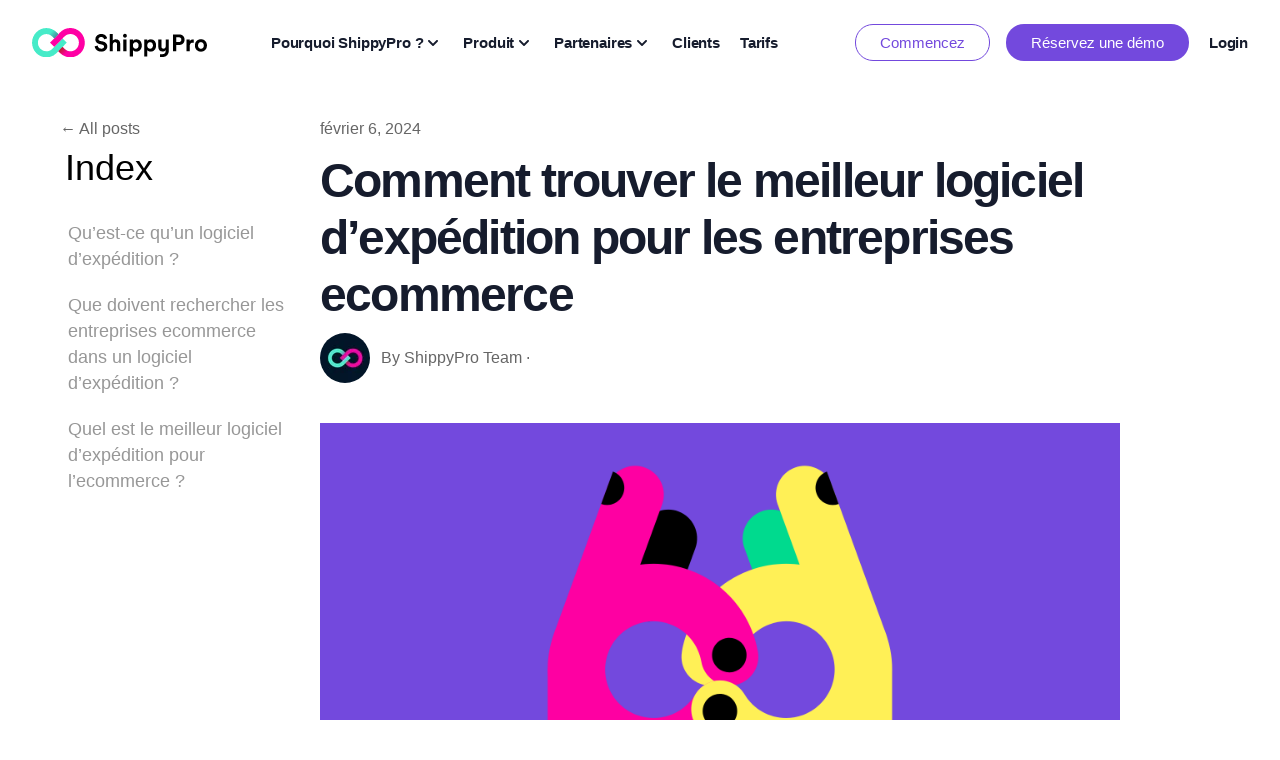

--- FILE ---
content_type: text/html; charset=UTF-8
request_url: https://www.blog.shippypro.com/fr/meilleur-logiciel-expedition-pour-entreprises-ecommerce
body_size: 22346
content:
<!doctype html><html name="robots" content="noindex" lang="fr"><head>
    <meta charset="utf-8">
    
        <title>Comment trouver le meilleur logiciel d'expédition pour ecommerce</title>
        <meta name="description" content="Pour vous installer ou développer votre e-commerce ? Vous voudrez tout savoir sur le meilleur logiciel d’expédition.">
    

    <link rel="shortcut icon" href="https://www.blog.shippypro.com/hubfs/ShippyProLogo%20-%20AppIcon.png">
        
    
    
    
      
    
    

    

    
    

    
    
    
    
    
    <!-- standard header - @begin -->
    
    <meta name="viewport" content="width=device-width, initial-scale=1">

    
    <meta property="og:description" content="Pour vous installer ou développer votre e-commerce ? Vous voudrez tout savoir sur le meilleur logiciel d’expédition.">
    <meta property="og:title" content="Comment trouver le meilleur logiciel d'expédition pour ecommerce">
    <meta name="twitter:description" content="Pour vous installer ou développer votre e-commerce ? Vous voudrez tout savoir sur le meilleur logiciel d’expédition.">
    <meta name="twitter:title" content="Comment trouver le meilleur logiciel d'expédition pour ecommerce">

    

    

    <style>
a.cta_button{-moz-box-sizing:content-box !important;-webkit-box-sizing:content-box !important;box-sizing:content-box !important;vertical-align:middle}.hs-breadcrumb-menu{list-style-type:none;margin:0px 0px 0px 0px;padding:0px 0px 0px 0px}.hs-breadcrumb-menu-item{float:left;padding:10px 0px 10px 10px}.hs-breadcrumb-menu-divider:before{content:'›';padding-left:10px}.hs-featured-image-link{border:0}.hs-featured-image{float:right;margin:0 0 20px 20px;max-width:50%}@media (max-width: 568px){.hs-featured-image{float:none;margin:0;width:100%;max-width:100%}}.hs-screen-reader-text{clip:rect(1px, 1px, 1px, 1px);height:1px;overflow:hidden;position:absolute !important;width:1px}
</style>

<link rel="stylesheet" href="https://www.blog.shippypro.com/hubfs/hub_generated/template_assets/1/90711087096/1768407352204/template_main.min.css">
<link rel="stylesheet" href="https://www.blog.shippypro.com/hubfs/hub_generated/template_assets/1/95645734374/1768407346545/template_blog-post.min.css">
<link rel="stylesheet" href="https://www.blog.shippypro.com/hubfs/hub_generated/template_assets/1/93804570825/1768822458657/template_styles.css">
<link rel="stylesheet" href="https://www.blog.shippypro.com/hubfs/hub_generated/template_assets/1/95681923515/1768407354737/template_overrides.min.css">
<link rel="stylesheet" href="https://www.blog.shippypro.com/hubfs/hub_generated/module_assets/1/96197099466/1762885850568/module_flash-sales-block.min.css">
<link rel="stylesheet" href="https://www.blog.shippypro.com/hubfs/hub_generated/module_assets/1/324956434641/1766157065677/module_HEADER_REFRESH_MED.min.css">
<link rel="stylesheet" href="https://www.blog.shippypro.com/hubfs/hub_generated/module_assets/1/95657723880/1744334931938/module_social-sharing.min.css">
<link rel="stylesheet" href="https://www.blog.shippypro.com/hubfs/hub_generated/module_assets/1/93187644145/1761549762184/module_footer-block.min.css">

    <script type="application/ld+json">
{
  "mainEntityOfPage" : {
    "@type" : "WebPage",
    "@id" : "https://www.blog.shippypro.com/fr/meilleur-logiciel-expedition-pour-entreprises-ecommerce"
  },
  "author" : {
    "name" : "ShippyPro Team",
    "url" : "https://www.blog.shippypro.com/fr/author/admin",
    "@type" : "Person"
  },
  "headline" : "Comment trouver le meilleur logiciel d'expédition pour ecommerce",
  "datePublished" : "2022-09-20T00:06:00.000Z",
  "dateModified" : "2024-02-06T14:47:13.864Z",
  "publisher" : {
    "name" : "ShippyPro – Italian Valley Srl",
    "logo" : {
      "url" : "https://www.blog.shippypro.com/hubfs/ShippyPro_Horizontal.png",
      "@type" : "ImageObject"
    },
    "@type" : "Organization"
  },
  "@context" : "https://schema.org",
  "@type" : "BlogPosting",
  "image" : [ "https://www.blog.shippypro.com/hubfs/Blog/lettera%20di%20vettura.png" ]
}
</script>



    
<!--  Added by GoogleAnalytics4 integration -->
<script>
var _hsp = window._hsp = window._hsp || [];
window.dataLayer = window.dataLayer || [];
function gtag(){dataLayer.push(arguments);}

var useGoogleConsentModeV2 = true;
var waitForUpdateMillis = 1000;


if (!window._hsGoogleConsentRunOnce) {
  window._hsGoogleConsentRunOnce = true;

  gtag('consent', 'default', {
    'ad_storage': 'denied',
    'analytics_storage': 'denied',
    'ad_user_data': 'denied',
    'ad_personalization': 'denied',
    'wait_for_update': waitForUpdateMillis
  });

  if (useGoogleConsentModeV2) {
    _hsp.push(['useGoogleConsentModeV2'])
  } else {
    _hsp.push(['addPrivacyConsentListener', function(consent){
      var hasAnalyticsConsent = consent && (consent.allowed || (consent.categories && consent.categories.analytics));
      var hasAdsConsent = consent && (consent.allowed || (consent.categories && consent.categories.advertisement));

      gtag('consent', 'update', {
        'ad_storage': hasAdsConsent ? 'granted' : 'denied',
        'analytics_storage': hasAnalyticsConsent ? 'granted' : 'denied',
        'ad_user_data': hasAdsConsent ? 'granted' : 'denied',
        'ad_personalization': hasAdsConsent ? 'granted' : 'denied'
      });
    }]);
  }
}

gtag('js', new Date());
gtag('set', 'developer_id.dZTQ1Zm', true);
gtag('config', 'G-FDDCDSMHZB');
</script>
<script async src="https://www.googletagmanager.com/gtag/js?id=G-FDDCDSMHZB"></script>

<!-- /Added by GoogleAnalytics4 integration -->

<!--  Added by GoogleTagManager integration -->
<script>
var _hsp = window._hsp = window._hsp || [];
window.dataLayer = window.dataLayer || [];
function gtag(){dataLayer.push(arguments);}

var useGoogleConsentModeV2 = true;
var waitForUpdateMillis = 1000;



var hsLoadGtm = function loadGtm() {
    if(window._hsGtmLoadOnce) {
      return;
    }

    if (useGoogleConsentModeV2) {

      gtag('set','developer_id.dZTQ1Zm',true);

      gtag('consent', 'default', {
      'ad_storage': 'denied',
      'analytics_storage': 'denied',
      'ad_user_data': 'denied',
      'ad_personalization': 'denied',
      'wait_for_update': waitForUpdateMillis
      });

      _hsp.push(['useGoogleConsentModeV2'])
    }

    (function(w,d,s,l,i){w[l]=w[l]||[];w[l].push({'gtm.start':
    new Date().getTime(),event:'gtm.js'});var f=d.getElementsByTagName(s)[0],
    j=d.createElement(s),dl=l!='dataLayer'?'&l='+l:'';j.async=true;j.src=
    'https://www.googletagmanager.com/gtm.js?id='+i+dl;f.parentNode.insertBefore(j,f);
    })(window,document,'script','dataLayer','GTM-WB9M8K2');

    window._hsGtmLoadOnce = true;
};

_hsp.push(['addPrivacyConsentListener', function(consent){
  if(consent.allowed || (consent.categories && consent.categories.analytics)){
    hsLoadGtm();
  }
}]);

</script>

<!-- /Added by GoogleTagManager integration -->



<link rel="amphtml" href="https://www.blog.shippypro.com/fr/meilleur-logiciel-expedition-pour-entreprises-ecommerce?hs_amp=true">

<meta property="og:image" content="https://www.blog.shippypro.com/hubfs/Blog/lettera%20di%20vettura.png">
<meta property="og:image:width" content="1920">
<meta property="og:image:height" content="1080">

<meta name="twitter:image" content="https://www.blog.shippypro.com/hubfs/Blog/lettera%20di%20vettura.png">


<meta property="og:url" content="https://www.blog.shippypro.com/fr/meilleur-logiciel-expedition-pour-entreprises-ecommerce">
<meta name="twitter:card" content="summary_large_image">

<link rel="canonical" href="https://www.blog.shippypro.com/fr/meilleur-logiciel-expedition-pour-entreprises-ecommerce">
<style>
  .blog-post__headline {
    font-size: 48px;
    color: #161c2d;
    letter-spacing: -1.8px;
  }
  
  h2 {
    font-size: 36px;
    line-height: 1.21;
    color: #161c2d;
  }
  
  h3 {
    font-size: 24px;
    line-height: 1.21;
    color: #161c2d;
  }
  
  h4 {
  	font-size: 19px;
    line-height: 1.21;
    color: #161c2d;
  }
  
  cite {
  	font-style:normal;
    font-size: 17px;
    line-height: 1.71;
	letter-spacing: -0.2px;
  	color: #161c2d;
  }
  
  .blog-listing__header {
    margin-left: -20px;
  }
  
  .header__menu-link {
  	font-weight: 600!important;
  	font-size: 15px!important;
  }
  
  .header__wrapper {
    max-width: 95%!important;
  }
  
  .header__button {
    font-weight: 500!important;
    font-size: 17px;
    padding-top: 0.5rem; 
    padding-bottom: 0.5rem;
  }
  
   .header__button:hover {
  	opacity: 0.8;
    background-color:#011627;
    color:#ffffff;
  }
  
  .hs-search-field .hs-search-field__input {
    border: 1px solid #FF7FCA;
    border-radius: 2px;
  }
  
  .blog-tag-filter {
  	margin: 0 auto;
    border: 1px solid #FF7FCA;
    border-radius: 2px;
  }
    
  .reading-minutes {
    display: none;
  }

  p {
    line-height: 1.71 !important;
    color:rgba(1 22 39 0, 0.7);
    letter-spacing: -0.2px;
  }
  
  blockquote:before {
    content: url(https://www.blog.shippypro.com/hubfs/ic-format-quote-48px.svg);
    display: block;
    margin-top: 10px;
    margin-bottom: 20px;
  }
  
  blockquote {
    padding: 0px;
    border-left: 0px;
    margin: 0 0 0.9rem;
	font-weight: bold;
    font-size: 24px;
    color: #161c2d;
  }
  
  .icon svg {
    fill: #161c2d;
  }
  
  .icon {
    background-color: #fff;
  }
  
  .social-sharing__icon:hover, .social-sharing__icon:focus {
  background-color:#F2F4F6;
  }
  
  .widget-type-form {
    box-shadow: none;
  }
  
  .grecaptcha-badge {
    display: none;
  }
  
  .dnd-section {
    padding: 20px;
  }
  
  @media screen and (min-width: 800px) {
    .hs-search-field .hs-search-field__input {
      max-width: 50% !important;
    }

    .hs-search-field form {
      text-align: center;
    }
    
    .header__logo-col {
      max-width: 200px;
    }
    
    .header__menu-wrapper {
	  max-width: 1000px!important;
    }
    
    .header__menu-wrapper.no-list {
      max-width: 1000px!important;
      margin-left: -50px;
    } 
    
    .blog-post__left-sidebar {
      flex-basis: 260px;
    }
    
    .blog-post-section {
      flex-basis: 800px;
    }
    
    .table-percentage span {
      font-size: 3rem;
    }
    
    .table-percentage > td:nth-child(1) {
      width: 20% !important;
      font-size: 3rem;
    }
    
    .table-percentage > td:nth-child(2) {
      width: 80% !important;
    }
  }
  
  @media screen and (max-width: 800px) {
    .blog-post__column-wrapper {
      padding: 20px 0;
      margin-top: 0px;
    }
    
    .blog-post__left-sidebar {
      margin-bottom: 20px;
    }
    
    .table-percentage span {
      font-size: 2.6rem;
    }
    
    .table-percentage > td:nth-child(1) {
      width: 30% !important;
      font-size: 3rem;
    }
    
    .table-percentage > td:nth-child(2) {
      width: 70% !important;
    }
    .blog-post__body{
    margin-bottom: 110px;
    }
  }
</style>
<meta property="og:type" content="article">
<link rel="alternate" type="application/rss+xml" href="https://www.blog.shippypro.com/fr/rss.xml">
<meta name="twitter:domain" content="www.blog.shippypro.com">
<script src="//platform.linkedin.com/in.js" type="text/javascript">
    lang: fr_FR
</script>

<meta http-equiv="content-language" content="fr">






    <!-- standard header - @end -->
    
    
    
    
  
    
    
    
    <link rel="alternate" hreflang="fr" href="https://www.shippypro.com/fr/meilleur-logiciel-expedition-pour-entreprises-ecommerce">

    <!-- XXX countries -->
    <!-- Begin partial -->





<!-- End partial -->
    <!-- XXX integrations labels -->
    <!-- Begin partial -->


    <!-- XXX carriers labels -->
    <!-- Begin partial -->



    <!-- XXX carries details -->
    <!-- Begin partial -->

<!-- Begin carrier details -->


<!-- End carrier details -->

<!-- Begin sales channels details -->



<!-- End sales channels details -->

<!-- End partial -->
    
    <!-- XXX carries|channels numbers -->
    
    
    
    <!-- XXX vars -->
    

    <!-- XXX marcos -->
    
    <!-- XXX hs request country - @begin
    
    YYY hs request country - @end -->
    <!-- XXX cloudFlareVisitorCountry - @begin
    
    YYY cloudFlareVisitorCountry - @end -->
  <meta name="generator" content="HubSpot"></head>

  <body>
<!--  Added by GoogleTagManager integration -->
<noscript><iframe src="https://www.googletagmanager.com/ns.html?id=GTM-WB9M8K2" height="0" width="0" style="display:none;visibility:hidden"></iframe></noscript>

<!-- /Added by GoogleTagManager integration -->

    <div class="body-wrapper overflow-x-clip   hs-content-id-53704942034 hs-blog-post hs-blog-id-53706007241">
      <div class="sticky-header sticky top-0 z-40">
        
          
          <div data-global-resource-path="dmep-shippypro-2024/templates/partials/header-refresh-MED.html"><div class="header-wrapper">
    <div id="hs_cos_wrapper_module_17103448950443" class="hs_cos_wrapper hs_cos_wrapper_widget hs_cos_wrapper_type_module" style="" data-hs-cos-general-type="widget" data-hs-cos-type="module">


<div class="top-banner relative hidden xl:flex flash-sales-section">
    <div class="regular-banner w-full hidden xl:flex justify-between items-center mx-auto px-10 bg-primary text-white js-regular-banner">
        
        <div class="banner-text text-white"></div>
        
        <div class="banner-text text-white"></div>
        
        <div class="banner-text text-white"></div>
        
    </div>
    <div class="flash-sales w-full h-full relative hidden  justify-around items-center mx-auto px-16 js-flash-banner" style="">
        <div class="banner-text js-flash-text"></div>
        <a href="#" class="banner-close js-close-banner">
            <svg class="icon icon-x-close"><use xlink:href="#icon-x-close"></use></svg>
        </a>
    </div>
</div></div>
    <div id="hs_cos_wrapper_module_17660507654621" class="hs_cos_wrapper hs_cos_wrapper_widget hs_cos_wrapper_type_module" style="" data-hs-cos-general-type="widget" data-hs-cos-type="module"><!-- XXX NONAV:  YYY -->
<!-- XXX template is home?: false YYY -->


<!-- full URL: https://www.blog.shippypro.com/fr/meilleur-logiciel-expedition-pour-entreprises-ecommerce -->

<header class="relative bg-white main-header header-block-section header-refresh" data-info="REFRESH">
    <div class="relative z-20">
        <div class="header--first-nav flex justify-between items-center py-3 lg:py-6 lg:pb-4 md:justify-between md:space-x-5">
            
            <div class="hidden xl:flex items-center justify-end space-x-8 lg:space-x-16">
                <div [class="main-logo-wrapper items-center" ]>
                    <a aria-current="page" class="focus:outline-none focus:ring-none main-logo" href="/fr/">
                        
                            
                            <img src="https://www.blog.shippypro.com/hubfs/Resources/shippy-pro-horizontal.svg" alt="ShippyPro" loading="lazy">
                        
                    </a>
                </div>

                <nav class="flex items-center space-x-3 xl:space-x-5 js-desktop-menu">
                    
                        
                        
                        
                        <div class="relative">
                            <div role="button" tabindex="0">
                                <button class="text-secondary hover:text-purpledark group rotate-x-180 focus:outline-none focus:ring-none bg-transparent flex items-center label-header-section text-left js-menu-voice" type="button" data-open="pourquoi-shippypro--submenu">
                                    Pourquoi ShippyPro ? 
                                    <svg xmlns="http://www.w3.org/2000/svg" viewbox="0 0 20 20" fill="currentColor" class="ml-0 h-5 w-5 text-secondary group-hover:text-purpledark icon-rotated" aria-hidden="true">
                                        <path fill-rule="evenodd" d="M5.293 7.293a1 1 0 011.414 0L10 10.586l3.293-3.293a1 1 0 111.414 1.414l-4 4a1 1 0 01-1.414 0l-4-4a1 1 0 010-1.414z" clip-rule="evenodd"></path>
                                    </svg>
                                </button>
                            </div>
                        </div>
                        
                    
                        
                        
                        
                        <div class="relative">
                            <div role="button" tabindex="0">
                                <button class="text-secondary hover:text-purpledark group rotate-x-180 focus:outline-none focus:ring-none bg-transparent flex items-center label-header-section text-left js-menu-voice" type="button" data-open="produit-submenu">
                                    Produit
                                    <svg xmlns="http://www.w3.org/2000/svg" viewbox="0 0 20 20" fill="currentColor" class="ml-0 h-5 w-5 text-secondary group-hover:text-purpledark icon-rotated" aria-hidden="true">
                                        <path fill-rule="evenodd" d="M5.293 7.293a1 1 0 011.414 0L10 10.586l3.293-3.293a1 1 0 111.414 1.414l-4 4a1 1 0 01-1.414 0l-4-4a1 1 0 010-1.414z" clip-rule="evenodd"></path>
                                    </svg>
                                </button>
                            </div>
                        </div>
                        
                    
                        
                        
                        
                        <div class="relative">
                            <div role="button" tabindex="0">
                                <button class="text-secondary hover:text-purpledark group rotate-x-180 focus:outline-none focus:ring-none bg-transparent flex items-center label-header-section text-left js-menu-voice" type="button" data-open="partenaires-submenu">
                                    Partenaires
                                    <svg xmlns="http://www.w3.org/2000/svg" viewbox="0 0 20 20" fill="currentColor" class="ml-0 h-5 w-5 text-secondary group-hover:text-purpledark icon-rotated" aria-hidden="true">
                                        <path fill-rule="evenodd" d="M5.293 7.293a1 1 0 011.414 0L10 10.586l3.293-3.293a1 1 0 111.414 1.414l-4 4a1 1 0 01-1.414 0l-4-4a1 1 0 010-1.414z" clip-rule="evenodd"></path>
                                    </svg>
                                </button>
                            </div>
                        </div>
                        
                    
                        
                        
                        
                        <div class="">
                            <a href="https://www.shippypro.com/fr/clients" class="text-secondary hover:text-purpledark bg-transparent flex label-header focus:outline-none focus:ring-none">
                                Clients
                            </a>
                        </div>
                        
                    
                        
                        
                        
                        <div class="">
                            <a href="https://www.shippypro.com/fr/tarifs" class="text-secondary hover:text-purpledark bg-transparent flex label-header focus:outline-none focus:ring-none">
                                Tarifs
                            </a>
                        </div>
                        
                    
                </nav>
            </div>
            
            <div class="hidden xl:flex items-center justify-end">
                
                
                
                
                    
                    
                        
                            
                        
                    
                    
                    
                    <a href="https://www.shippypro.com/register.html" class="hidden js-not-logged button-menu flex items-center justify-center text-center px-6 py-2 border border-purpledark button-size-login rounded-full text-purpledark bg-transparent hover:opacity-80 focus:outline-none focus:ring-none" data-test="hidden js-not-logged">
                        Commencez
                    </a>
                
                    
                    
                        
                            
                        
                    
                    
                    
                    <a href="https://sp.shippypro.com/fr/demande-demo" class="hidden js-not-logged button-menu flex items-center justify-center text-center px-6 py-2 border border-transparent button-size-login rounded-full text-white bg-purpledark hover:opacity-80 focus:outline-none focus:ring-none" data-test="hidden js-not-logged">
                        Réservez une démo
                    </a>
                
                    
                    
                        
                    
                    
                    
                    <a href="https://www.shippypro.com/login.html" class="hidden js-not-logged text-secondary hover:text-purpledark bg-transparent flex label-header focus:outline-none focus:ring-none ml-5" data-test="hidden js-not-logged">
                        Login
                    </a>
                
                    
                    
                        
                    
                    
                    
                    <a href="https://www.shippypro.com/panel/index.html" class="hidden js-logged text-secondary hover:text-purpledark bg-transparent flex label-header focus:outline-none focus:ring-none ml-5" data-test="hidden js-logged">
                        <div style="display:flex; align-items:center; margin-left:20px;"><svg style="width:26px; margin-right:5px;" viewbox="0 0 24 24" fill="none" xmlns="http://www.w3.org/2000/svg"><g id="SVGRepo_bgCarrier" stroke-width="0"></g><g id="SVGRepo_tracerCarrier" stroke-linecap="round" stroke-linejoin="round"></g><g id="SVGRepo_iconCarrier"> <path d="M5 21C5 17.134 8.13401 14 12 14C15.866 14 19 17.134 19 21M16 7C16 9.20914 14.2091 11 12 11C9.79086 11 8 9.20914 8 7C8 4.79086 9.79086 3 12 3C14.2091 3 16 4.79086 16 7Z" stroke="#000000" stroke-width="2" stroke-linecap="round" stroke-linejoin="round"></path> </g></svg>  <span style="line-height:100%;">Mon profil</span> </div>
                    </a>
                
                    
                    
                        
                    
                    
                    
                    <a href="https://www.shippypro.com/login.html" class="hidden js-logged text-secondary hover:text-purpledark bg-transparent flex label-header focus:outline-none focus:ring-none ml-5" data-test="hidden js-logged">
                        Déconnexion
                    </a>
                
            </div>
            <div class="w-full flex items-center justify-between xl:hidden space-x-2 sm:space-x-4">
                <a aria-current="page" class="focus:outline-none focus:ring-none main-logo js-menu-logo" href="//www.shippypro.com/fr/">
                  
                    
                    <img src="https://www.blog.shippypro.com/hubfs/Resources/shippy-pro-horizontal.svg" alt="ShippyPro" loading="lazy">
                  
                </a>
                <button class="bg-transparent rounded-md p-1 inline-flex items-center justify-center text-secondary hover:text-purpledark focus:outline-none focus:ring-none js-mobile-menu-open" aria-hidden="true">
                    <svg xmlns="http://www.w3.org/2000/svg" fill="none" viewbox="0 0 24 24" stroke="currentColor" class="h-6 w-6" aria-hidden="true">
                        <path stroke-linecap="round" stroke-linejoin="round" stroke-width="2" d="M4 6h16M4 12h16M4 18h16"></path>
                    </svg>
                </button>
            </div>
        </div>
    </div>
    
    <div class="third-level-wrapper js-third-level-wrapper">
        
            
                
                <div class="mx-auto px-4 sm:px-6 lg:px-10 third-level-submenu megamenu--inner js-third-level" data-id="pourquoi-shippypro--submenu">
                    
                        
                        <div class="submenu-col py-3 lg:pb-6 lg:pt-8  submenu-type-links js-submenu-col">
                            <header class="submenu-column-header js-submenu-column-header ">
                                
                                    
                                    <h3 class="submenu-heading submenu-type-links">PAR CAS D’UTILISATION</h3>
                                    
                                    
                                    
                                
                            </header>
                            <div class="grid grid-cols-1  p-0 pt-8 top-0 right-0">
                                
                                
                                    
                                        
                                        
                                        <a href="https://www.shippypro.com/fr/scenarios/multitransporteur" class="text-secondary hover:text-purpledark bg-white w-full focus:outline-none focus:ring-none flex items-center label-header-section">
                                            <div class="flex items-start space-x-4 pr-7 pb-3">
                                                
                                                    
                                                    <img src="https://www.blog.shippypro.com/hubfs/lp-carrier-icon.png" alt="Gestion multi-transporteurs" class="mt-0 main-nav__icon" style="max-width: 16px;" loading="lazy">
                                                
                                                <div class="flex-grow">
                                                    <p class="label-header-section relative third-level-voice font-normal roboto">
                                                        Gestion multi-transporteurs
                                                        
                                                        
                                                        
                                                    </p>
                                                    <p class="text-little-xs leading-normal roboto"></p>
                                                </div>
                                            </div>
                                        </a>
                                    
                                        
                                        
                                        <a href="https://www.shippypro.com/fr/scenarios/transport-international" class="text-secondary hover:text-purpledark bg-white w-full focus:outline-none focus:ring-none flex items-center label-header-section">
                                            <div class="flex items-start space-x-4 pr-7 pb-3">
                                                
                                                    
                                                    <img src="https://www.blog.shippypro.com/hubfs/Icons/world-pin.svg" alt="Expéditions transfrontalières" class="mt-0 main-nav__icon" style="max-width: 16px;" loading="lazy">
                                                
                                                <div class="flex-grow">
                                                    <p class="label-header-section relative third-level-voice font-normal roboto">
                                                        Expéditions transfrontalières
                                                        
                                                        
                                                        
                                                    </p>
                                                    <p class="text-little-xs leading-normal roboto"></p>
                                                </div>
                                            </div>
                                        </a>
                                    
                                        
                                        
                                        <a href="https://www.shippypro.com/fr/scenarios/b2b" class="text-secondary hover:text-purpledark bg-white w-full focus:outline-none focus:ring-none flex items-center label-header-section">
                                            <div class="flex items-start space-x-4 pr-7 pb-3">
                                                
                                                    
                                                    <img src="https://www.blog.shippypro.com/hubfs/Icons/buildings.svg" alt="Expéditions B2B" class="mt-0 main-nav__icon" style="max-width: 16px;" loading="lazy">
                                                
                                                <div class="flex-grow">
                                                    <p class="label-header-section relative third-level-voice font-normal roboto">
                                                        Expéditions B2B
                                                        
                                                        
                                                        
                                                    </p>
                                                    <p class="text-little-xs leading-normal roboto"></p>
                                                </div>
                                            </div>
                                        </a>
                                    
                                        
                                        
                                        <a href="https://www.shippypro.com/fr/scenarios/exp%C3%A9rience-livraison-client" class="text-secondary hover:text-purpledark bg-white w-full focus:outline-none focus:ring-none flex items-center label-header-section">
                                            <div class="flex items-start space-x-4 pr-7 pb-3">
                                                
                                                    
                                                    <img src="https://www.blog.shippypro.com/hubfs/Icons/basket-star.svg" alt="Expérience client" class="mt-0 main-nav__icon" style="max-width: 16px;" loading="lazy">
                                                
                                                <div class="flex-grow">
                                                    <p class="label-header-section relative third-level-voice font-normal roboto">
                                                        Expérience client
                                                        
                                                        
                                                        
                                                    </p>
                                                    <p class="text-little-xs leading-normal roboto"></p>
                                                </div>
                                            </div>
                                        </a>
                                    
                                        
                                        
                                        <a href="https://www.shippypro.com/fr/scenarios/optimisation-couts-transport" class="text-secondary hover:text-purpledark bg-white w-full focus:outline-none focus:ring-none flex items-center label-header-section">
                                            <div class="flex items-start space-x-4 pr-7 pb-3">
                                                
                                                    
                                                    <img src="https://www.blog.shippypro.com/hubfs/Icons/rate-comparison.svg" alt="Optimisation des coûts" class="mt-0 main-nav__icon" style="max-width: 16px;" loading="lazy">
                                                
                                                <div class="flex-grow">
                                                    <p class="label-header-section relative third-level-voice font-normal roboto">
                                                        Optimisation des coûts
                                                        
                                                        
                                                        
                                                    </p>
                                                    <p class="text-little-xs leading-normal roboto"></p>
                                                </div>
                                            </div>
                                        </a>
                                    
                                
                            </div>
                        </div>
                    
                        
                        <div class="submenu-col py-3 lg:pb-6 lg:pt-8  submenu-type-links js-submenu-col">
                            <header class="submenu-column-header js-submenu-column-header ">
                                
                                    
                                    <h3 class="submenu-heading submenu-type-links">PAR INDUSTRIES</h3>
                                    
                                    
                                    
                                
                            </header>
                            <div class="grid grid-cols-1  p-0 pt-8 top-0 right-0">
                                
                                
                                    
                                        
                                        
                                        <a href="https://www.shippypro.com/fr/mode-et-luxe" class="text-secondary hover:text-purpledark bg-white w-full focus:outline-none focus:ring-none flex items-center label-header-section">
                                            <div class="flex items-start space-x-4 pr-7 pb-3">
                                                
                                                    
                                                    <img src="https://www.blog.shippypro.com/hubfs/Icons/hanger-2.svg" alt="mode et luxe" class="mt-0 main-nav__icon" style="max-width: 16px;" loading="lazy">
                                                
                                                <div class="flex-grow">
                                                    <p class="label-header-section relative third-level-voice font-normal roboto">
                                                        Mode et Luxe
                                                        
                                                        
                                                        
                                                    </p>
                                                    <p class="text-little-xs leading-normal roboto"></p>
                                                </div>
                                            </div>
                                        </a>
                                    
                                        
                                        
                                        <a href="https://www.shippypro.com/fr/electronique-et-jouets" class="text-secondary hover:text-purpledark bg-white w-full focus:outline-none focus:ring-none flex items-center label-header-section">
                                            <div class="flex items-start space-x-4 pr-7 pb-3">
                                                
                                                    
                                                    <img src="https://www.blog.shippypro.com/hubfs/brand-apple-arcade.svg" alt="Électronique &amp; Jouets" class="mt-0 main-nav__icon" style="max-width: 16px;" loading="lazy">
                                                
                                                <div class="flex-grow">
                                                    <p class="label-header-section relative third-level-voice font-normal roboto">
                                                        Électronique &amp; Jouets
                                                        
                                                        
                                                        
                                                    </p>
                                                    <p class="text-little-xs leading-normal roboto"></p>
                                                </div>
                                            </div>
                                        </a>
                                    
                                        
                                        
                                        <a href="https://www.shippypro.com/fr/mobilier-et-lifestyle" class="text-secondary hover:text-purpledark bg-white w-full focus:outline-none focus:ring-none flex items-center label-header-section">
                                            <div class="flex items-start space-x-4 pr-7 pb-3">
                                                
                                                    
                                                    <img src="https://www.blog.shippypro.com/hubfs/armchair.svg" alt="Mobilier et Lifestyle" class="mt-0 main-nav__icon" style="max-width: 16px;" loading="lazy">
                                                
                                                <div class="flex-grow">
                                                    <p class="label-header-section relative third-level-voice font-normal roboto">
                                                        Mobilier et lifestyle
                                                        
                                                        
                                                        
                                                    </p>
                                                    <p class="text-little-xs leading-normal roboto"></p>
                                                </div>
                                            </div>
                                        </a>
                                    
                                        
                                        
                                        <a href="https://www.shippypro.com/fr/alimentation-et-boissons" class="text-secondary hover:text-purpledark bg-white w-full focus:outline-none focus:ring-none flex items-center label-header-section">
                                            <div class="flex items-start space-x-4 pr-7 pb-3">
                                                
                                                    
                                                    <img src="https://www.blog.shippypro.com/hubfs/carrot.svg" alt="Alimentation et Boissons" class="mt-0 main-nav__icon" style="max-width: 16px;" loading="lazy">
                                                
                                                <div class="flex-grow">
                                                    <p class="label-header-section relative third-level-voice font-normal roboto">
                                                        Alimentation et Boissons
                                                        
                                                        
                                                        
                                                    </p>
                                                    <p class="text-little-xs leading-normal roboto"></p>
                                                </div>
                                            </div>
                                        </a>
                                    
                                        
                                        
                                        <a href="https://www.shippypro.com/fr/pharma-et-beaute" class="text-secondary hover:text-purpledark bg-white w-full focus:outline-none focus:ring-none flex items-center label-header-section">
                                            <div class="flex items-start space-x-4 pr-7 pb-3">
                                                
                                                    
                                                    <img src="https://www.blog.shippypro.com/hubfs/pills.svg" alt="Pharmaceutique et Beauté" class="mt-0 main-nav__icon" style="max-width: 16px;" loading="lazy">
                                                
                                                <div class="flex-grow">
                                                    <p class="label-header-section relative third-level-voice font-normal roboto">
                                                        Pharmaceutique et Beauté
                                                        
                                                        
                                                        
                                                    </p>
                                                    <p class="text-little-xs leading-normal roboto"></p>
                                                </div>
                                            </div>
                                        </a>
                                    
                                        
                                        
                                        <a href="https://www.shippypro.com/fr/3pl-and-logistics" class="text-secondary hover:text-purpledark bg-white w-full focus:outline-none focus:ring-none flex items-center label-header-section">
                                            <div class="flex items-start space-x-4 pr-7 pb-3">
                                                
                                                    
                                                    <img src="https://www.blog.shippypro.com/hubfs/forklift.svg" alt="3PL et Logistique" class="mt-0 main-nav__icon" style="max-width: 16px;" loading="lazy">
                                                
                                                <div class="flex-grow">
                                                    <p class="label-header-section relative third-level-voice font-normal roboto">
                                                        3PL et Logistique
                                                        
                                                        
                                                        
                                                    </p>
                                                    <p class="text-little-xs leading-normal roboto"></p>
                                                </div>
                                            </div>
                                        </a>
                                    
                                
                            </div>
                        </div>
                    
                        
                        <div class="submenu-col py-3 lg:pb-6 lg:pt-8  submenu-type-boxes js-submenu-col">
                            <header class="submenu-column-header js-submenu-column-header ">
                                
                                    
                                        <a href="https://www.shippypro.com/fr/a-propos-de-nous">
                                    
                                    <h3 class="submenu-heading submenu-type-boxes"><strong>À propos</strong></h3>
                                    
                                        </a>
                                    
                                    
                                        <p class="submenu-heading--description">Notre mission : construire l’infrastructure logistique du commerce mondial</p>
                                    
                                    
                                
                            </header>
                            <div class="grid grid-cols-1  p-0 pt-8 top-0 right-0">
                                
                                
                                    
                                    
                                        
                                        
                                        <div class="boxes">
                                            
                                                <div class="megamenu--cta flex items-start mt-3">
                                                    
                                                    <a href="https://www.shippypro.com/fr/a-propos-de-nous" class="label-header-section text-primary group flex items-center button-size font-semibold bg-transparent focus:outline-none focus:ring-none roboto">
                                                        En savoir plus
                                                        <svg xmlns="http://www.w3.org/2000/svg" viewbox="0 0 20 20" fill="currentColor" class="ml-0 h-4 w-4 transition duration-500 ease-in-out transform group-hover:translate-x-2" aria-hidden="true">
                                                            <path fill-rule="evenodd" d="M10.293 3.293a1 1 0 011.414 0l6 6a1 1 0 010 1.414l-6 6a1 1 0 01-1.414-1.414L14.586 11H3a1 1 0 110-2h11.586l-4.293-4.293a1 1 0 010-1.414z" clip-rule="evenodd"></path>
                                                        </svg>
                                                    </a>
                                                </div>
                                            
                                            
                                                <a href="https://www.shippypro.com/fr/a-propos-de-nous">
                                            
                                            <div class="overflow-hidden rounded rounded-xl btn-img">
                                                
                                                    <div class="filter"></div>
                                                
                                                
                                                <img class="ratio" src="https://www.blog.shippypro.com/hubfs/ShippyPro_HQ_2025.webp" alt="ShippyPro" loading="lazy">
                                                
                                                    <div class="link-label">En savoir plus</div>
                                                
                                            </div>
                                            
                                                </a>
                                            
                                        </div>
                                    
                                
                            </div>
                        </div>
                    
                        
                        <div class="submenu-col py-3 lg:pb-6 lg:pt-8  submenu-type-boxes js-submenu-col">
                            <header class="submenu-column-header js-submenu-column-header ">
                                
                                    
                                        <a href="https://www.shippypro.com/fr/ressources">
                                    
                                    <h3 class="submenu-heading submenu-type-boxes"><strong>Ressources</strong></h3>
                                    
                                        </a>
                                    
                                    
                                        <p class="submenu-heading--description">Analyses sectorielles et guides pratiques pour optimiser votre stratégie d’expédition</p>
                                    
                                    
                                
                            </header>
                            <div class="grid grid-cols-1  p-0 pt-8 top-0 right-0">
                                
                                
                                    
                                    
                                        
                                        
                                        <div class="boxes">
                                            
                                                <div class="megamenu--cta flex items-start mt-3">
                                                    
                                                    <a href="https://www.shippypro.com/fr/ressources" class="label-header-section text-primary group flex items-center button-size font-semibold bg-transparent focus:outline-none focus:ring-none roboto">
                                                        Accédez à les ressources
                                                        <svg xmlns="http://www.w3.org/2000/svg" viewbox="0 0 20 20" fill="currentColor" class="ml-0 h-4 w-4 transition duration-500 ease-in-out transform group-hover:translate-x-2" aria-hidden="true">
                                                            <path fill-rule="evenodd" d="M10.293 3.293a1 1 0 011.414 0l6 6a1 1 0 010 1.414l-6 6a1 1 0 01-1.414-1.414L14.586 11H3a1 1 0 110-2h11.586l-4.293-4.293a1 1 0 010-1.414z" clip-rule="evenodd"></path>
                                                        </svg>
                                                    </a>
                                                </div>
                                            
                                            
                                                <a href="https://www.shippypro.com/fr/ressources">
                                            
                                            <div class="overflow-hidden rounded rounded-xl btn-img">
                                                
                                                    <div class="filter"></div>
                                                
                                                
                                                <img class="ratio" src="https://www.blog.shippypro.com/hubfs/Website/Menu/ressources-modeles.webp" alt="ressources et modeles" loading="lazy">
                                                
                                                    <div class="link-label">Accédez à les ressources</div>
                                                
                                            </div>
                                            
                                                </a>
                                            
                                        </div>
                                    
                                
                            </div>
                        </div>
                    
                        
                        <div class="submenu-col py-3 lg:pb-6   submenu-type-full_card js-submenu-col">
                            <header class="submenu-column-header js-submenu-column-header hidden">
                                
                            </header>
                            <div class="grid grid-cols-1  p-0 pt-8 top-0 right-0" style="height:100%;">
                                
                                
                                    
                                
                            </div>
                        </div>
                    
                </div>
            
        
            
                
                <div class="mx-auto px-4 sm:px-6 lg:px-10 third-level-submenu megamenu--inner js-third-level" data-id="produit-submenu">
                    
                        
                        <div class="submenu-col py-3 lg:pb-6 lg:pt-8  submenu-type-list js-submenu-col">
                            <header class="submenu-column-header js-submenu-column-header ">
                                
                                    
                                        <a href="https://www.shippypro.com/fr/expedie">
                                    
                                    <h3 class="submenu-heading submenu-type-list">EXPÉDIE</h3>
                                    
                                        </a>
                                    
                                    
                                    
                                
                            </header>
                            <div class="grid grid-cols-1  p-0 pt-8 top-0 right-0">
                                
                                
                                    
                                        <ul class="list--block">
                                            
                                                <a href="https://www.shippypro.com/fr/shipping-platform">
                                                    <li>
                                                        <p>Shipping Platform</p>
                                                        <p class="submenu-heading--description">Automatisez la préparation des commandes et la gestion de la livraison</p>
                                                    </li>
                                                </a>
                                            
                                        </ul>
                                    
                                
                            </div>
                        </div>
                    
                        
                        <div class="submenu-col py-3 lg:pb-6 lg:pt-8  submenu-type-list js-submenu-col">
                            <header class="submenu-column-header js-submenu-column-header ">
                                
                                    
                                        <a href="https://www.shippypro.com/fr/fidelise">
                                    
                                    <h3 class="submenu-heading submenu-type-list">FIDÉLISE</h3>
                                    
                                        </a>
                                    
                                    
                                    
                                
                            </header>
                            <div class="grid grid-cols-1  p-0 pt-8 top-0 right-0">
                                
                                
                                    
                                        <ul class="list--block">
                                            
                                                <a href="https://www.shippypro.com/fr/track-and-trace">
                                                    <li>
                                                        <p>Tracking System</p>
                                                        <p class="submenu-heading--description">Envoyez des mises à jour de suivi et réduisez les tickets WISMO</p>
                                                    </li>
                                                </a>
                                            
                                        </ul>
                                    
                                        <ul class="list--block">
                                            
                                                <a href="https://www.shippypro.com/fr/ship-collect">
                                                    <li>
                                                        <p>Checkout</p>
                                                        <p class="submenu-heading--description">Boostez les conversions avec des options de livraison flexibles au checkout</p>
                                                    </li>
                                                </a>
                                            
                                        </ul>
                                    
                                        <ul class="list--block">
                                            
                                                <a href="https://www.shippypro.com/fr/easy-return">
                                                    <li>
                                                        <p>Returns Center</p>
                                                        <p class="submenu-heading--description">Offrez une expérience de retour fluide qui renforce la confiance et la fidélité</p>
                                                    </li>
                                                </a>
                                            
                                        </ul>
                                    
                                        <ul class="list--block">
                                            
                                                <a href="https://www.shippypro.com/fr/notifications-expedition">
                                                    <li>
                                                        <p>Notifications d'Expédition</p>
                                                        <p class="submenu-heading--description">Informez les acheteurs avec des mises à jour SMS et WhatsApp en temps réel</p>
                                                    </li>
                                                </a>
                                            
                                        </ul>
                                    
                                
                            </div>
                        </div>
                    
                        
                        <div class="submenu-col py-3 lg:pb-6 lg:pt-8  submenu-type-list js-submenu-col">
                            <header class="submenu-column-header js-submenu-column-header ">
                                
                                    
                                        <a href="https://www.shippypro.com/fr/optimize">
                                    
                                    <h3 class="submenu-heading submenu-type-list">OPTIMISE</h3>
                                    
                                        </a>
                                    
                                    
                                    
                                
                            </header>
                            <div class="grid grid-cols-1  p-0 pt-8 top-0 right-0">
                                
                                
                                    
                                        <ul class="list--block">
                                            
                                                <a href="https://www.shippypro.com/fr/optimizer">
                                                    <li>
                                                        <p>Optimizer</p>
                                                        <p class="submenu-heading--description">Analysez les performances transporteurs et identifiez des économies</p>
                                                    </li>
                                                </a>
                                            
                                        </ul>
                                    
                                        <ul class="list--block">
                                            
                                                <a href="https://www.shippypro.com/fr/analyse-factures">
                                                    <li>
                                                        <p>Analyse de factures</p>
                                                        <p class="submenu-heading--description">Détectez les erreurs de facturation et maîtrisez les coûts</p>
                                                    </li>
                                                </a>
                                            
                                        </ul>
                                    
                                        <ul class="list--block">
                                            
                                                <a href="https://www.shippypro.com/fr/ai-shipping-automation">
                                                    <li>
                                                        <p>Automatisation des expéditions avec IA</p>
                                                        <p class="submenu-heading--description">Automatisez les tâches répétitives et configurez des workflows d’expédition</p>
                                                    </li>
                                                </a>
                                            
                                        </ul>
                                    
                                
                            </div>
                        </div>
                    
                        
                        <div class="submenu-col py-3 lg:pb-6 lg:pt-8  submenu-type-boxes js-submenu-col">
                            <header class="submenu-column-header js-submenu-column-header ">
                                
                                    
                                        <a href="https://www.shippypro.com/fr/integrations">
                                    
                                    <h3 class="submenu-heading submenu-type-boxes">Integrations</h3>
                                    
                                        </a>
                                    
                                    
                                        <p class="submenu-heading--description">Explorez des transporteurs et marketplaces prêts à être connectés en quelques clics</p>
                                    
                                    
                                
                            </header>
                            <div class="grid grid-cols-1  p-0 pt-8 top-0 right-0">
                                
                                
                                    
                                    
                                        
                                        
                                        <div class="boxes">
                                            
                                                <div class="megamenu--cta flex items-start mt-3">
                                                    
                                                    <a href="https://www.shippypro.com/fr/integrations" class="label-header-section text-primary group flex items-center button-size font-semibold bg-transparent focus:outline-none focus:ring-none roboto">
                                                        En savoir plus
                                                        <svg xmlns="http://www.w3.org/2000/svg" viewbox="0 0 20 20" fill="currentColor" class="ml-0 h-4 w-4 transition duration-500 ease-in-out transform group-hover:translate-x-2" aria-hidden="true">
                                                            <path fill-rule="evenodd" d="M10.293 3.293a1 1 0 011.414 0l6 6a1 1 0 010 1.414l-6 6a1 1 0 01-1.414-1.414L14.586 11H3a1 1 0 110-2h11.586l-4.293-4.293a1 1 0 010-1.414z" clip-rule="evenodd"></path>
                                                        </svg>
                                                    </a>
                                                </div>
                                            
                                            
                                                <a href="https://www.shippypro.com/fr/integrations">
                                            
                                            <div class="overflow-hidden rounded rounded-xl btn-img">
                                                
                                                    <div class="filter"></div>
                                                
                                                
                                                <img class="ratio" src="https://www.blog.shippypro.com/hubfs/Website/Menu/Integrations.png" alt="Integrations" loading="lazy">
                                                
                                                    <div class="link-label">En savoir plus</div>
                                                
                                            </div>
                                            
                                                </a>
                                            
                                        </div>
                                    
                                
                            </div>
                        </div>
                    
                        
                        <div class="submenu-col py-3 lg:pb-6 lg:pt-8  submenu-type-boxes js-submenu-col">
                            <header class="submenu-column-header js-submenu-column-header ">
                                
                                    
                                        <a href="https://www.shippypro.com/fr/api">
                                    
                                    <h3 class="submenu-heading submenu-type-boxes">API</h3>
                                    
                                        </a>
                                    
                                    
                                        <p class="submenu-heading--description">Notre stack technologique prête à l’intégration via API</p>
                                    
                                    
                                
                            </header>
                            <div class="grid grid-cols-1  p-0 pt-8 top-0 right-0">
                                
                                
                                    
                                    
                                        
                                        
                                        <div class="boxes">
                                            
                                                <div class="megamenu--cta flex items-start mt-3">
                                                    
                                                    <a href="https://www.shippypro.com/fr/api" class="label-header-section text-primary group flex items-center button-size font-semibold bg-transparent focus:outline-none focus:ring-none roboto">
                                                        En savoir plus
                                                        <svg xmlns="http://www.w3.org/2000/svg" viewbox="0 0 20 20" fill="currentColor" class="ml-0 h-4 w-4 transition duration-500 ease-in-out transform group-hover:translate-x-2" aria-hidden="true">
                                                            <path fill-rule="evenodd" d="M10.293 3.293a1 1 0 011.414 0l6 6a1 1 0 010 1.414l-6 6a1 1 0 01-1.414-1.414L14.586 11H3a1 1 0 110-2h11.586l-4.293-4.293a1 1 0 010-1.414z" clip-rule="evenodd"></path>
                                                        </svg>
                                                    </a>
                                                </div>
                                            
                                            
                                                <a href="https://www.shippypro.com/fr/api">
                                            
                                            <div class="overflow-hidden rounded rounded-xl btn-img">
                                                
                                                    <div class="filter"></div>
                                                
                                                
                                                <img class="ratio" src="https://www.blog.shippypro.com/hubfs/Website/Menu/API%20-%20animation%201200x1200.gif" alt="API multitransporteurs" loading="lazy">
                                                
                                                    <div class="link-label">En savoir plus</div>
                                                
                                            </div>
                                            
                                                </a>
                                            
                                        </div>
                                    
                                
                            </div>
                        </div>
                    
                </div>
            
        
            
                
                <div class="mx-auto px-4 sm:px-6 lg:px-10 third-level-submenu megamenu--inner js-third-level" data-id="partenaires-submenu">
                    
                        
                        <div class="submenu-col py-3 lg:pb-6 lg:pt-8  submenu-type-boxes js-submenu-col">
                            <header class="submenu-column-header js-submenu-column-header ">
                                
                                    
                                        <a href="https://www.shippypro.com/fr/integrations#system-integrators">
                                    
                                    <h3 class="submenu-heading submenu-type-boxes">Bibliothèque de<br><strong>Partenaires</strong></h3>
                                    
                                        </a>
                                    
                                    
                                        <p class="submenu-heading--description">Accédez à une bibliothèque d’intégrations globale pour atteindre de nouveaux clients</p>
                                    
                                    
                                
                            </header>
                            <div class="grid grid-cols-1  p-0 pt-8 top-0 right-0">
                                
                                
                                    
                                    
                                        
                                        
                                        <div class="boxes">
                                            
                                                <div class="megamenu--cta flex items-start mt-3">
                                                    
                                                    <a href="https://www.shippypro.com/fr/integrations#system-integrators" class="label-header-section text-primary group flex items-center button-size font-semibold bg-transparent focus:outline-none focus:ring-none roboto">
                                                        Voir tous les partenaires
                                                        <svg xmlns="http://www.w3.org/2000/svg" viewbox="0 0 20 20" fill="currentColor" class="ml-0 h-4 w-4 transition duration-500 ease-in-out transform group-hover:translate-x-2" aria-hidden="true">
                                                            <path fill-rule="evenodd" d="M10.293 3.293a1 1 0 011.414 0l6 6a1 1 0 010 1.414l-6 6a1 1 0 01-1.414-1.414L14.586 11H3a1 1 0 110-2h11.586l-4.293-4.293a1 1 0 010-1.414z" clip-rule="evenodd"></path>
                                                        </svg>
                                                    </a>
                                                </div>
                                            
                                            
                                                <a href="https://www.shippypro.com/fr/integrations#system-integrators">
                                            
                                            <div class="overflow-hidden rounded rounded-xl btn-img">
                                                
                                                    <div class="filter"></div>
                                                
                                                
                                                <img class="ratio" src="https://www.blog.shippypro.com/hubfs/Website/Menu/bibliotheque-partenaire.webp" alt="bibliotheque partenaire" loading="lazy">
                                                
                                                    <div class="link-label">Voir tous les partenaires</div>
                                                
                                            </div>
                                            
                                                </a>
                                            
                                        </div>
                                    
                                
                            </div>
                        </div>
                    
                        
                        <div class="submenu-col py-3 lg:pb-6 lg:pt-8  submenu-type-boxes js-submenu-col">
                            <header class="submenu-column-header js-submenu-column-header ">
                                
                                    
                                        <a href="https://sp.shippypro.com/fr/devenez-partenaire-shippypro">
                                    
                                    <h3 class="submenu-heading submenu-type-boxes">Devenez<br><strong>Partenaire</strong></h3>
                                    
                                        </a>
                                    
                                    
                                        <p class="submenu-heading--description">Étendez votre offre et proposez à vos clients un module d’expédition mondial</p>
                                    
                                    
                                
                            </header>
                            <div class="grid grid-cols-1  p-0 pt-8 top-0 right-0">
                                
                                
                                    
                                    
                                        
                                        
                                        <div class="boxes">
                                            
                                                <div class="megamenu--cta flex items-start mt-3">
                                                    
                                                    <a href="https://sp.shippypro.com/fr/devenez-partenaire-shippypro" class="label-header-section text-primary group flex items-center button-size font-semibold bg-transparent focus:outline-none focus:ring-none roboto">
                                                        Discover more
                                                        <svg xmlns="http://www.w3.org/2000/svg" viewbox="0 0 20 20" fill="currentColor" class="ml-0 h-4 w-4 transition duration-500 ease-in-out transform group-hover:translate-x-2" aria-hidden="true">
                                                            <path fill-rule="evenodd" d="M10.293 3.293a1 1 0 011.414 0l6 6a1 1 0 010 1.414l-6 6a1 1 0 01-1.414-1.414L14.586 11H3a1 1 0 110-2h11.586l-4.293-4.293a1 1 0 010-1.414z" clip-rule="evenodd"></path>
                                                        </svg>
                                                    </a>
                                                </div>
                                            
                                            
                                                <a href="https://sp.shippypro.com/fr/devenez-partenaire-shippypro">
                                            
                                            <div class="overflow-hidden rounded rounded-xl btn-img">
                                                
                                                    <div class="filter"></div>
                                                
                                                
                                                <img class="ratio" src="https://www.blog.shippypro.com/hubfs/Website/Menu/devenez-partenaire.webp" alt="devenez ShippyPro partenaire" loading="lazy">
                                                
                                                    <div class="link-label">Discover more</div>
                                                
                                            </div>
                                            
                                                </a>
                                            
                                        </div>
                                    
                                
                            </div>
                        </div>
                    
                        
                        <div class="submenu-col py-3 lg:pb-6 lg:pt-8  submenu-type-links js-submenu-col">
                            <header class="submenu-column-header js-submenu-column-header ">
                                
                                    
                                    <h3 class="submenu-heading submenu-type-links">Partenaires technologiques</h3>
                                    
                                    
                                    
                                
                            </header>
                            <div class="grid grid-cols-1  p-0 pt-8 top-0 right-0">
                                
                                
                                    
                                        
                                        
                                        <a href="https://www.shippypro.com/fr/sap-business-one" class="text-secondary hover:text-purpledark bg-white w-full focus:outline-none focus:ring-none flex items-center label-header-section">
                                            <div class="flex items-start space-x-4 pr-7 pb-3">
                                                
                                                    
                                                    <img src="https://www.blog.shippypro.com/hubfs/Icons/buildings.svg" alt="SAP Business One" class="mt-0 main-nav__icon" style="max-width: 16px;" loading="lazy">
                                                
                                                <div class="flex-grow">
                                                    <p class="label-header-section relative third-level-voice font-normal roboto">
                                                        SAP Business One
                                                        
                                                        
                                                        
                                                    </p>
                                                    <p class="text-little-xs leading-normal roboto"></p>
                                                </div>
                                            </div>
                                        </a>
                                    
                                        
                                        
                                        <a href="https://www.shippypro.com/fr/connector-microsoft-dynamics" class="text-secondary hover:text-purpledark bg-white w-full focus:outline-none focus:ring-none flex items-center label-header-section">
                                            <div class="flex items-start space-x-4 pr-7 pb-3">
                                                
                                                    
                                                    <img src="https://www.blog.shippypro.com/hubfs/dynamics365-svgrepo-com.svg" alt="Micorsoft Dynamics 365 Business Central" class="mt-0 main-nav__icon" style="max-width: 16px;" loading="lazy">
                                                
                                                <div class="flex-grow">
                                                    <p class="label-header-section relative third-level-voice font-normal roboto">
                                                        Micorsoft Dynamics 365 Business Central
                                                        
                                                        
                                                        
                                                    </p>
                                                    <p class="text-little-xs leading-normal roboto"></p>
                                                </div>
                                            </div>
                                        </a>
                                    
                                        
                                        
                                        <a href="https://www.shippypro.com/fr/cegid" class="text-secondary hover:text-purpledark bg-white w-full focus:outline-none focus:ring-none flex items-center label-header-section">
                                            <div class="flex items-start space-x-4 pr-7 pb-3">
                                                
                                                    
                                                    <img src="https://www.blog.shippypro.com/hubfs/cegid-black-icon.ico" alt="cegid" class="mt-0 main-nav__icon" style="max-width: 16px;" loading="lazy">
                                                
                                                <div class="flex-grow">
                                                    <p class="label-header-section relative third-level-voice font-normal roboto">
                                                        Cegid
                                                        
                                                        
                                                        
                                                    </p>
                                                    <p class="text-little-xs leading-normal roboto"></p>
                                                </div>
                                            </div>
                                        </a>
                                    
                                        
                                        
                                        <a href="https://www.shippypro.com/fr/shopify-shipping-app" class="text-secondary hover:text-purpledark bg-white w-full focus:outline-none focus:ring-none flex items-center label-header-section">
                                            <div class="flex items-start space-x-4 pr-7 pb-3">
                                                
                                                    
                                                    <img src="https://www.blog.shippypro.com/hubfs/shopify_glyph_black%20copia.png" alt="shopify" class="mt-0 main-nav__icon" style="max-width: 16px;" loading="lazy">
                                                
                                                <div class="flex-grow">
                                                    <p class="label-header-section relative third-level-voice font-normal roboto">
                                                        Shopify
                                                        
                                                        
                                                        
                                                    </p>
                                                    <p class="text-little-xs leading-normal roboto"></p>
                                                </div>
                                            </div>
                                        </a>
                                    
                                        
                                        
                                        <a href="https://sp.shippypro.com/fr/socloz" class="text-secondary hover:text-purpledark bg-white w-full focus:outline-none focus:ring-none flex items-center label-header-section">
                                            <div class="flex items-start space-x-4 pr-7 pb-3">
                                                
                                                    
                                                    <img src="https://www.blog.shippypro.com/hubfs/socloz%20logo-1.png" alt="socloz" class="mt-0 main-nav__icon" style="max-width: 16px;" loading="lazy">
                                                
                                                <div class="flex-grow">
                                                    <p class="label-header-section relative third-level-voice font-normal roboto">
                                                        Socloz
                                                        
                                                        
                                                        
                                                    </p>
                                                    <p class="text-little-xs leading-normal roboto"></p>
                                                </div>
                                            </div>
                                        </a>
                                    
                                        
                                        
                                        <a href="https://www.blog.shippypro.com/fr/cross-border-marketplaces" class="text-secondary hover:text-purpledark bg-white w-full focus:outline-none focus:ring-none flex items-center label-header-section">
                                            <div class="flex items-start space-x-4 pr-7 pb-3">
                                                
                                                    
                                                    <img src="https://www.blog.shippypro.com/hubfs/Mediaus/lengow.png" alt="lengow" class="mt-0 main-nav__icon" style="max-width: 16px;" loading="lazy">
                                                
                                                <div class="flex-grow">
                                                    <p class="label-header-section relative third-level-voice font-normal roboto">
                                                        Lengow
                                                        
                                                        
                                                        
                                                    </p>
                                                    <p class="text-little-xs leading-normal roboto"></p>
                                                </div>
                                            </div>
                                        </a>
                                    
                                
                            </div>
                        </div>
                    
                        
                        <div class="submenu-col py-3 lg:pb-6   submenu-type-full_card js-submenu-col">
                            <header class="submenu-column-header js-submenu-column-header hidden">
                                
                            </header>
                            <div class="grid grid-cols-1  p-0 pt-8 top-0 right-0" style="height:100%;">
                                
                                
                                    
                                
                            </div>
                        </div>
                    
                        
                        <div class="submenu-col py-3 lg:pb-6 lg:pt-8  submenu-type-boxes js-submenu-col">
                            <header class="submenu-column-header js-submenu-column-header ">
                                
                                    
                                        <a href="https://www.blog.shippypro.com/fr/cross-border-marketplaces">
                                    
                                    <h3 class="submenu-heading submenu-type-boxes">Lancer des marketplaces</h3>
                                    
                                        </a>
                                    
                                    
                                        <p class="submenu-heading--description">Lancer des marketplaces cross-border en quelques semaines : un guide pratique. </p>
                                    
                                    
                                
                            </header>
                            <div class="grid grid-cols-1  p-0 pt-8 top-0 right-0">
                                
                                
                                    
                                    
                                        
                                        
                                        <div class="boxes">
                                            
                                                <div class="megamenu--cta flex items-start mt-3">
                                                    
                                                    <a href="https://www.blog.shippypro.com/fr/cross-border-marketplaces" class="label-header-section text-primary group flex items-center button-size font-semibold bg-transparent focus:outline-none focus:ring-none roboto">
                                                        En savoir plus
                                                        <svg xmlns="http://www.w3.org/2000/svg" viewbox="0 0 20 20" fill="currentColor" class="ml-0 h-4 w-4 transition duration-500 ease-in-out transform group-hover:translate-x-2" aria-hidden="true">
                                                            <path fill-rule="evenodd" d="M10.293 3.293a1 1 0 011.414 0l6 6a1 1 0 010 1.414l-6 6a1 1 0 01-1.414-1.414L14.586 11H3a1 1 0 110-2h11.586l-4.293-4.293a1 1 0 010-1.414z" clip-rule="evenodd"></path>
                                                        </svg>
                                                    </a>
                                                </div>
                                            
                                            
                                                <a href="https://www.blog.shippypro.com/fr/cross-border-marketplaces">
                                            
                                            <div class="overflow-hidden rounded rounded-xl btn-img">
                                                
                                                    <div class="filter"></div>
                                                
                                                
                                                <img class="ratio" src="https://www.blog.shippypro.com/hubfs/Website/Menu/blog-lengow.webp" alt="Lancer des marketplaces cross-border en quelques semaines : un guide pratique" loading="lazy">
                                                
                                                    <div class="link-label">En savoir plus</div>
                                                
                                            </div>
                                            
                                                </a>
                                            
                                        </div>
                                    
                                
                            </div>
                        </div>
                    
                </div>
            
        
            
        
            
        
    </div>
    
</header>


<div class="mobile-menu z-30 xl:hidden js-mobile-menu-wrapper">
    <div>
        <div class="block" id="headlessui-dialog-11" role="dialog" aria-modal="true">
            <div class="absolute inset-0 overflow-hidden z-50">
                <div class="absolute inset-0" id="headlessui-dialog-overlay-12" aria-hidden="true"></div>
                <div class="fixed inset-y-0 left-0 max-w-full flex">
                    <div class="w-screen-menu max-w-md">
                        <div class="h-full flex flex-col bg-white shadow-lg">
                            <div class="flex-shrink-0 px-4 py-4 lg:px-8 flex items-start justify-between">
                                <a aria-current="page" class="focus:outline-none focus:ring-none main-logo js-menu-logo" href="//www.shippypro.com/fr/">
                                    
                                        
                                        <img src="https://www.blog.shippypro.com/hubfs/Resources/shippy-pro-horizontal.svg" alt="ShippyPro" loading="lazy">
                                    
                                </a>
                                <div class="flex cursor-pointer items-center hidden js-back-button">
                                    <svg xmlns="http://www.w3.org/2000/svg" viewbox="0 0 20 20" fill="currentColor" aria-hidden="true" class="ml-0 h-5 w-5 text-secondary group-hover:text-purpledark header-section-items-rotate">
                                        <path fill-rule="evenodd" d="M5.293 7.293a1 1 0 011.414 0L10 10.586l3.293-3.293a1 1 0 111.414 1.414l-4 4a1 1 0 01-1.414 0l-4-4a1 1 0 010-1.414z" clip-rule="evenodd"></path>
                                    </svg>
                                    <span class="text-secondary">Indietro</span>
                                </div>
                                <div class="ml-3 h-7 flex items-center">
                                    <button class="bg-transparent rounded-md text-secondary hover:text-purpledark focus:outline-none focus:ring-none transition duration-200 ease-in-out js-mobile-menu-close">
                                        <svg xmlns="http://www.w3.org/2000/svg" fill="none" viewbox="0 0 24 24" stroke="currentColor" class="h-6 w-6" aria-hidden="true">
                                            <path stroke-linecap="round" stroke-linejoin="round" stroke-width="2" d="M6 18L18 6M6 6l12 12"></path>
                                        </svg>
                                    </button>
                                </div>
                            </div>
                            <div class="min-h-0 flex-1 flex flex-col pt-1 pb-4">
                                <div class="relative flex-1 px-4 overflow-hidden overflow-y-auto">
                                    <div class="header-main-menu js-menu-wrapper">
                                        <nav class="divide-y divide-gray-200 overflow-x-hidden" aria-label="Sidebar">
                                            
                                                
                                                
                                                
                                                    <div class="js-has-children">
                                                        <button class="text-secondary hover:text-purpledark group w-full rotate-x-180 flex items-center justify-between px-3 py-3 label-header cursor-pointer transition duration-200 ease-in-out text-left js-menu-toggle" type="button" data-open="pourquoi-shippypro--submenu">
                                                            Pourquoi ShippyPro ? 
                                                            <svg xmlns="http://www.w3.org/2000/svg" viewbox="0 0 20 20" fill="currentColor" aria-hidden="true" class="ml-0 h-5 w-5 text-secondary group-hover:text-purpledark icon-rotated">
                                                                <path fill-rule="evenodd" d="M5.293 7.293a1 1 0 011.414 0L10 10.586l3.293-3.293a1 1 0 111.414 1.414l-4 4a1 1 0 01-1.414 0l-4-4a1 1 0 010-1.414z" clip-rule="evenodd"></path>
                                                            </svg>
                                                        </button>
                                                        <div class="divide-y divide-gray-200 hidden js-menu-children" data-id="pourquoi-shippypro--submenu">
                                                            
                                                                
                                                                
                                                                    
                                                                        
                                                                        <p class="text-secondary hover:text-purpledark px-4 py-3 bg-white w-full flex items-center label-header">PAR CAS D’UTILISATION</p>
                                                                        
                                                                    
                                                                    
                                                                    
                                                                        
                                                                            
                                                                            
                                                                            <a href="https://www.shippypro.com/fr/scenarios/multitransporteur" class="text-secondary hover:bg-gray-50 hover:text-purpledark px-6 py-2 bg-white w-full flex items-center label-header transition duration-200 ease-in-out font-normal">
                                                                                <div class="flex items-center gap-4">
                                                                                    
                                                                                        
                                                                                        <img src="https://www.blog.shippypro.com/hubfs/lp-carrier-icon.png" alt="Gestion multi-transporteurs" loading="lazy" class="w-6">
                                                                                    
                                                                                    <p>Gestion multi-transporteurs</p>
                                                                                </div>
                                                                            </a>
                                                                        
                                                                            
                                                                            
                                                                            <a href="https://www.shippypro.com/fr/scenarios/transport-international" class="text-secondary hover:bg-gray-50 hover:text-purpledark px-6 py-2 bg-white w-full flex items-center label-header transition duration-200 ease-in-out font-normal">
                                                                                <div class="flex items-center gap-4">
                                                                                    
                                                                                        
                                                                                        <img src="https://www.blog.shippypro.com/hubfs/Icons/world-pin.svg" alt="Expéditions transfrontalières" loading="lazy" class="w-6">
                                                                                    
                                                                                    <p>Expéditions transfrontalières</p>
                                                                                </div>
                                                                            </a>
                                                                        
                                                                            
                                                                            
                                                                            <a href="https://www.shippypro.com/fr/scenarios/b2b" class="text-secondary hover:bg-gray-50 hover:text-purpledark px-6 py-2 bg-white w-full flex items-center label-header transition duration-200 ease-in-out font-normal">
                                                                                <div class="flex items-center gap-4">
                                                                                    
                                                                                        
                                                                                        <img src="https://www.blog.shippypro.com/hubfs/Icons/buildings.svg" alt="Expéditions B2B" loading="lazy" class="w-6">
                                                                                    
                                                                                    <p>Expéditions B2B</p>
                                                                                </div>
                                                                            </a>
                                                                        
                                                                            
                                                                            
                                                                            <a href="https://www.shippypro.com/fr/scenarios/exp%C3%A9rience-livraison-client" class="text-secondary hover:bg-gray-50 hover:text-purpledark px-6 py-2 bg-white w-full flex items-center label-header transition duration-200 ease-in-out font-normal">
                                                                                <div class="flex items-center gap-4">
                                                                                    
                                                                                        
                                                                                        <img src="https://www.blog.shippypro.com/hubfs/Icons/basket-star.svg" alt="Expérience client" loading="lazy" class="w-6">
                                                                                    
                                                                                    <p>Expérience client</p>
                                                                                </div>
                                                                            </a>
                                                                        
                                                                            
                                                                            
                                                                            <a href="https://www.shippypro.com/fr/scenarios/optimisation-couts-transport" class="text-secondary hover:bg-gray-50 hover:text-purpledark px-6 py-2 bg-white w-full flex items-center label-header transition duration-200 ease-in-out font-normal">
                                                                                <div class="flex items-center gap-4">
                                                                                    
                                                                                        
                                                                                        <img src="https://www.blog.shippypro.com/hubfs/Icons/rate-comparison.svg" alt="Optimisation des coûts" loading="lazy" class="w-6">
                                                                                    
                                                                                    <p>Optimisation des coûts</p>
                                                                                </div>
                                                                            </a>
                                                                        
                                                                    
                                                                
                                                            
                                                                
                                                                
                                                                    
                                                                        
                                                                        <p class="text-secondary hover:text-purpledark px-4 py-3 bg-white w-full flex items-center label-header">PAR INDUSTRIES</p>
                                                                        
                                                                    
                                                                    
                                                                    
                                                                        
                                                                            
                                                                            
                                                                            <a href="https://www.shippypro.com/fr/mode-et-luxe" class="text-secondary hover:bg-gray-50 hover:text-purpledark px-6 py-2 bg-white w-full flex items-center label-header transition duration-200 ease-in-out font-normal">
                                                                                <div class="flex items-center gap-4">
                                                                                    
                                                                                        
                                                                                        <img src="https://www.blog.shippypro.com/hubfs/Icons/hanger-2.svg" alt="mode et luxe" loading="lazy" class="w-6">
                                                                                    
                                                                                    <p>Mode et Luxe</p>
                                                                                </div>
                                                                            </a>
                                                                        
                                                                            
                                                                            
                                                                            <a href="https://www.shippypro.com/fr/electronique-et-jouets" class="text-secondary hover:bg-gray-50 hover:text-purpledark px-6 py-2 bg-white w-full flex items-center label-header transition duration-200 ease-in-out font-normal">
                                                                                <div class="flex items-center gap-4">
                                                                                    
                                                                                        
                                                                                        <img src="https://www.blog.shippypro.com/hubfs/brand-apple-arcade.svg" alt="Électronique &amp; Jouets" loading="lazy" class="w-6">
                                                                                    
                                                                                    <p>Électronique &amp; Jouets</p>
                                                                                </div>
                                                                            </a>
                                                                        
                                                                            
                                                                            
                                                                            <a href="https://www.shippypro.com/fr/mobilier-et-lifestyle" class="text-secondary hover:bg-gray-50 hover:text-purpledark px-6 py-2 bg-white w-full flex items-center label-header transition duration-200 ease-in-out font-normal">
                                                                                <div class="flex items-center gap-4">
                                                                                    
                                                                                        
                                                                                        <img src="https://www.blog.shippypro.com/hubfs/armchair.svg" alt="Mobilier et Lifestyle" loading="lazy" class="w-6">
                                                                                    
                                                                                    <p>Mobilier et lifestyle</p>
                                                                                </div>
                                                                            </a>
                                                                        
                                                                            
                                                                            
                                                                            <a href="https://www.shippypro.com/fr/alimentation-et-boissons" class="text-secondary hover:bg-gray-50 hover:text-purpledark px-6 py-2 bg-white w-full flex items-center label-header transition duration-200 ease-in-out font-normal">
                                                                                <div class="flex items-center gap-4">
                                                                                    
                                                                                        
                                                                                        <img src="https://www.blog.shippypro.com/hubfs/carrot.svg" alt="Alimentation et Boissons" loading="lazy" class="w-6">
                                                                                    
                                                                                    <p>Alimentation et Boissons</p>
                                                                                </div>
                                                                            </a>
                                                                        
                                                                            
                                                                            
                                                                            <a href="https://www.shippypro.com/fr/pharma-et-beaute" class="text-secondary hover:bg-gray-50 hover:text-purpledark px-6 py-2 bg-white w-full flex items-center label-header transition duration-200 ease-in-out font-normal">
                                                                                <div class="flex items-center gap-4">
                                                                                    
                                                                                        
                                                                                        <img src="https://www.blog.shippypro.com/hubfs/pills.svg" alt="Pharmaceutique et Beauté" loading="lazy" class="w-6">
                                                                                    
                                                                                    <p>Pharmaceutique et Beauté</p>
                                                                                </div>
                                                                            </a>
                                                                        
                                                                            
                                                                            
                                                                            <a href="https://www.shippypro.com/fr/3pl-and-logistics" class="text-secondary hover:bg-gray-50 hover:text-purpledark px-6 py-2 bg-white w-full flex items-center label-header transition duration-200 ease-in-out font-normal">
                                                                                <div class="flex items-center gap-4">
                                                                                    
                                                                                        
                                                                                        <img src="https://www.blog.shippypro.com/hubfs/forklift.svg" alt="3PL et Logistique" loading="lazy" class="w-6">
                                                                                    
                                                                                    <p>3PL et Logistique</p>
                                                                                </div>
                                                                            </a>
                                                                        
                                                                    
                                                                
                                                            
                                                                
                                                                
                                                                    
                                                                        
                                                                            <a href="https://www.shippypro.com/fr/a-propos-de-nous">
                                                                        
                                                                        <p class="text-secondary hover:text-purpledark px-4 py-3 bg-white w-full flex items-center label-header"><strong>À propos</strong></p>
                                                                        
                                                                            </a>
                                                                        
                                                                    
                                                                    
                                                                    
                                                                        
                                                                    
                                                                
                                                            
                                                                
                                                                
                                                                    
                                                                        
                                                                            <a href="https://www.shippypro.com/fr/ressources">
                                                                        
                                                                        <p class="text-secondary hover:text-purpledark px-4 py-3 bg-white w-full flex items-center label-header"><strong>Ressources</strong></p>
                                                                        
                                                                            </a>
                                                                        
                                                                    
                                                                    
                                                                    
                                                                        
                                                                    
                                                                
                                                            
                                                                
                                                                
                                                            
                                                        </div>
                                                    </div>
                                                
                                            
                                                
                                                
                                                
                                                    <div class="js-has-children">
                                                        <button class="text-secondary hover:text-purpledark group w-full rotate-x-180 flex items-center justify-between px-3 py-3 label-header cursor-pointer transition duration-200 ease-in-out text-left js-menu-toggle" type="button" data-open="produit-submenu">
                                                            Produit
                                                            <svg xmlns="http://www.w3.org/2000/svg" viewbox="0 0 20 20" fill="currentColor" aria-hidden="true" class="ml-0 h-5 w-5 text-secondary group-hover:text-purpledark icon-rotated">
                                                                <path fill-rule="evenodd" d="M5.293 7.293a1 1 0 011.414 0L10 10.586l3.293-3.293a1 1 0 111.414 1.414l-4 4a1 1 0 01-1.414 0l-4-4a1 1 0 010-1.414z" clip-rule="evenodd"></path>
                                                            </svg>
                                                        </button>
                                                        <div class="divide-y divide-gray-200 hidden js-menu-children" data-id="produit-submenu">
                                                            
                                                                
                                                                
                                                                    
                                                                        
                                                                            <a href="https://www.shippypro.com/fr/expedie">
                                                                        
                                                                        <p class="text-secondary hover:text-purpledark px-4 py-3 bg-white w-full flex items-center label-header">EXPÉDIE</p>
                                                                        
                                                                            </a>
                                                                        
                                                                    
                                                                    
                                                                    
                                                                        
                                                                            <ul class="text-secondary hover:bg-gray-50 hover:text-purpledark px-6 py-2 bg-white w-full flex items-center label-header transition duration-200 ease-in-out font-normal">
                                                                                
                                                                                    <a href="https://www.shippypro.com/fr/shipping-platform">
                                                                                        <li>
                                                                                            <p>Shipping Platform</p>
                                                                                        </li>
                                                                                    </a>
                                                                                
                                                                            </ul>
                                                                        
                                                                    
                                                                
                                                            
                                                                
                                                                
                                                                    
                                                                        
                                                                            <a href="https://www.shippypro.com/fr/fidelise">
                                                                        
                                                                        <p class="text-secondary hover:text-purpledark px-4 py-3 bg-white w-full flex items-center label-header">FIDÉLISE</p>
                                                                        
                                                                            </a>
                                                                        
                                                                    
                                                                    
                                                                    
                                                                        
                                                                            <ul class="text-secondary hover:bg-gray-50 hover:text-purpledark px-6 py-2 bg-white w-full flex items-center label-header transition duration-200 ease-in-out font-normal">
                                                                                
                                                                                    <a href="https://www.shippypro.com/fr/track-and-trace">
                                                                                        <li>
                                                                                            <p>Tracking System</p>
                                                                                        </li>
                                                                                    </a>
                                                                                
                                                                            </ul>
                                                                        
                                                                            <ul class="text-secondary hover:bg-gray-50 hover:text-purpledark px-6 py-2 bg-white w-full flex items-center label-header transition duration-200 ease-in-out font-normal">
                                                                                
                                                                                    <a href="https://www.shippypro.com/fr/ship-collect">
                                                                                        <li>
                                                                                            <p>Checkout</p>
                                                                                        </li>
                                                                                    </a>
                                                                                
                                                                            </ul>
                                                                        
                                                                            <ul class="text-secondary hover:bg-gray-50 hover:text-purpledark px-6 py-2 bg-white w-full flex items-center label-header transition duration-200 ease-in-out font-normal">
                                                                                
                                                                                    <a href="https://www.shippypro.com/fr/easy-return">
                                                                                        <li>
                                                                                            <p>Returns Center</p>
                                                                                        </li>
                                                                                    </a>
                                                                                
                                                                            </ul>
                                                                        
                                                                            <ul class="text-secondary hover:bg-gray-50 hover:text-purpledark px-6 py-2 bg-white w-full flex items-center label-header transition duration-200 ease-in-out font-normal">
                                                                                
                                                                                    <a href="https://www.shippypro.com/fr/notifications-expedition">
                                                                                        <li>
                                                                                            <p>Notifications d'Expédition</p>
                                                                                        </li>
                                                                                    </a>
                                                                                
                                                                            </ul>
                                                                        
                                                                    
                                                                
                                                            
                                                                
                                                                
                                                                    
                                                                        
                                                                            <a href="https://www.shippypro.com/fr/optimize">
                                                                        
                                                                        <p class="text-secondary hover:text-purpledark px-4 py-3 bg-white w-full flex items-center label-header">OPTIMISE</p>
                                                                        
                                                                            </a>
                                                                        
                                                                    
                                                                    
                                                                    
                                                                        
                                                                            <ul class="text-secondary hover:bg-gray-50 hover:text-purpledark px-6 py-2 bg-white w-full flex items-center label-header transition duration-200 ease-in-out font-normal">
                                                                                
                                                                                    <a href="https://www.shippypro.com/fr/optimizer">
                                                                                        <li>
                                                                                            <p>Optimizer</p>
                                                                                        </li>
                                                                                    </a>
                                                                                
                                                                            </ul>
                                                                        
                                                                            <ul class="text-secondary hover:bg-gray-50 hover:text-purpledark px-6 py-2 bg-white w-full flex items-center label-header transition duration-200 ease-in-out font-normal">
                                                                                
                                                                                    <a href="https://www.shippypro.com/fr/analyse-factures">
                                                                                        <li>
                                                                                            <p>Analyse de factures</p>
                                                                                        </li>
                                                                                    </a>
                                                                                
                                                                            </ul>
                                                                        
                                                                            <ul class="text-secondary hover:bg-gray-50 hover:text-purpledark px-6 py-2 bg-white w-full flex items-center label-header transition duration-200 ease-in-out font-normal">
                                                                                
                                                                                    <a href="https://www.shippypro.com/fr/ai-shipping-automation">
                                                                                        <li>
                                                                                            <p>Automatisation des expéditions avec IA</p>
                                                                                        </li>
                                                                                    </a>
                                                                                
                                                                            </ul>
                                                                        
                                                                    
                                                                
                                                            
                                                                
                                                                
                                                                    
                                                                        
                                                                            <a href="https://www.shippypro.com/fr/integrations">
                                                                        
                                                                        <p class="text-secondary hover:text-purpledark px-4 py-3 bg-white w-full flex items-center label-header">Integrations</p>
                                                                        
                                                                            </a>
                                                                        
                                                                    
                                                                    
                                                                    
                                                                        
                                                                    
                                                                
                                                            
                                                                
                                                                
                                                                    
                                                                        
                                                                            <a href="https://www.shippypro.com/fr/api">
                                                                        
                                                                        <p class="text-secondary hover:text-purpledark px-4 py-3 bg-white w-full flex items-center label-header">API</p>
                                                                        
                                                                            </a>
                                                                        
                                                                    
                                                                    
                                                                    
                                                                        
                                                                            
                                                                            
                                                                            <a href="" class="text-secondary hover:bg-gray-50 hover:text-purpledark px-6 py-2 bg-white w-full flex items-center label-header transition duration-200 ease-in-out font-normal">
                                                                                <div class="flex items-center gap-4">
                                                                                    
                                                                                    <p></p>
                                                                                </div>
                                                                            </a>
                                                                        
                                                                    
                                                                
                                                            
                                                        </div>
                                                    </div>
                                                
                                            
                                                
                                                
                                                
                                                    <div class="js-has-children">
                                                        <button class="text-secondary hover:text-purpledark group w-full rotate-x-180 flex items-center justify-between px-3 py-3 label-header cursor-pointer transition duration-200 ease-in-out text-left js-menu-toggle" type="button" data-open="partenaires-submenu">
                                                            Partenaires
                                                            <svg xmlns="http://www.w3.org/2000/svg" viewbox="0 0 20 20" fill="currentColor" aria-hidden="true" class="ml-0 h-5 w-5 text-secondary group-hover:text-purpledark icon-rotated">
                                                                <path fill-rule="evenodd" d="M5.293 7.293a1 1 0 011.414 0L10 10.586l3.293-3.293a1 1 0 111.414 1.414l-4 4a1 1 0 01-1.414 0l-4-4a1 1 0 010-1.414z" clip-rule="evenodd"></path>
                                                            </svg>
                                                        </button>
                                                        <div class="divide-y divide-gray-200 hidden js-menu-children" data-id="partenaires-submenu">
                                                            
                                                                
                                                                
                                                                    
                                                                        
                                                                            <a href="https://www.shippypro.com/fr/integrations#system-integrators">
                                                                        
                                                                        <p class="text-secondary hover:text-purpledark px-4 py-3 bg-white w-full flex items-center label-header">Bibliothèque de<br><strong>Partenaires</strong></p>
                                                                        
                                                                            </a>
                                                                        
                                                                    
                                                                    
                                                                    
                                                                        
                                                                    
                                                                
                                                            
                                                                
                                                                
                                                                    
                                                                        
                                                                            <a href="https://sp.shippypro.com/fr/devenez-partenaire-shippypro">
                                                                        
                                                                        <p class="text-secondary hover:text-purpledark px-4 py-3 bg-white w-full flex items-center label-header">Devenez<br><strong>Partenaire</strong></p>
                                                                        
                                                                            </a>
                                                                        
                                                                    
                                                                    
                                                                    
                                                                        
                                                                    
                                                                
                                                            
                                                                
                                                                
                                                            
                                                                
                                                                
                                                                    
                                                                        
                                                                            <a href="">
                                                                        
                                                                        <p class="text-secondary hover:text-purpledark px-4 py-3 bg-white w-full flex items-center label-header">Partenaires<br><strong>technologiques</strong></p>
                                                                        
                                                                            </a>
                                                                        
                                                                    
                                                                    
                                                                    
                                                                        
                                                                    
                                                                
                                                            
                                                                
                                                                
                                                                    
                                                                        
                                                                            <a href="https://www.blog.shippypro.com/fr/cross-border-marketplaces">
                                                                        
                                                                        <p class="text-secondary hover:text-purpledark px-4 py-3 bg-white w-full flex items-center label-header">Lancer des marketplaces</p>
                                                                        
                                                                            </a>
                                                                        
                                                                    
                                                                    
                                                                    
                                                                        
                                                                    
                                                                
                                                            
                                                        </div>
                                                    </div>
                                                
                                            
                                                
                                                
                                                
                                                    <a href="https://www.shippypro.com/fr/clients" class="text-secondary hover:text-purpledark undefined group w-full flex items-center px-3 py-3 label-header cursor-pointer focus:outline-none focus:ring-none transition duration-200 ease-in-out text-left">
                                                        Clients
                                                    </a>
                                                
                                            
                                                
                                                
                                                
                                                    <a href="https://www.shippypro.com/fr/tarifs" class="text-secondary hover:text-purpledark undefined group w-full flex items-center px-3 py-3 label-header cursor-pointer focus:outline-none focus:ring-none transition duration-200 ease-in-out text-left">
                                                        Tarifs
                                                    </a>
                                                
                                            
                                            
                                                
                                                
                                                
                                                <a href="https://www.shippypro.com/register.html" class="text-secondary hover:text-purpledark group w-full flex items-center px-3 py-3 label-header cursor-pointer focus:outline-none focus:ring-none transition duration-200 ease-in-out text-left hidden js-not-logged" data-test="hidden js-not-logged">
                                                    Commencez
                                                </a>
                                            
                                                
                                                
                                                
                                                <a href="https://sp.shippypro.com/fr/demande-demo" class="text-secondary hover:text-purpledark group w-full flex items-center px-3 py-3 label-header cursor-pointer focus:outline-none focus:ring-none transition duration-200 ease-in-out text-left hidden js-not-logged" data-test="hidden js-not-logged">
                                                    Réservez une démo
                                                </a>
                                            
                                                
                                                
                                                
                                                <a href="https://www.shippypro.com/login.html" class="text-secondary hover:text-purpledark group w-full flex items-center px-3 py-3 label-header cursor-pointer focus:outline-none focus:ring-none transition duration-200 ease-in-out text-left hidden js-not-logged" data-test="hidden js-not-logged">
                                                    Login
                                                </a>
                                            
                                                
                                                
                                                
                                                <a href="https://www.shippypro.com/panel/index.html" class="text-secondary hover:text-purpledark group w-full flex items-center px-3 py-3 label-header cursor-pointer focus:outline-none focus:ring-none transition duration-200 ease-in-out text-left hidden js-logged" data-test="hidden js-logged">
                                                    <div style="display:flex; align-items:center; margin-left:20px;"><svg style="width:26px; margin-right:5px;" viewbox="0 0 24 24" fill="none" xmlns="http://www.w3.org/2000/svg"><g id="SVGRepo_bgCarrier" stroke-width="0"></g><g id="SVGRepo_tracerCarrier" stroke-linecap="round" stroke-linejoin="round"></g><g id="SVGRepo_iconCarrier"> <path d="M5 21C5 17.134 8.13401 14 12 14C15.866 14 19 17.134 19 21M16 7C16 9.20914 14.2091 11 12 11C9.79086 11 8 9.20914 8 7C8 4.79086 9.79086 3 12 3C14.2091 3 16 4.79086 16 7Z" stroke="#000000" stroke-width="2" stroke-linecap="round" stroke-linejoin="round"></path> </g></svg>  <span style="line-height:100%;">Mon profil</span> </div>
                                                </a>
                                            
                                                
                                                
                                                
                                                <a href="https://www.shippypro.com/login.html" class="text-secondary hover:text-purpledark group w-full flex items-center px-3 py-3 label-header cursor-pointer focus:outline-none focus:ring-none transition duration-200 ease-in-out text-left hidden js-logged" data-test="hidden js-logged">
                                                    Déconnexion
                                                </a>
                                            
                                            <div class="languageBlock relative inline-block text-left button-size-login w-full ">
                                                <div>
                                                    <button id="mobileSwitch" class="text-secondary hover:text-purpledark w-full flex items-center px-3 py-3 label-header cursor-pointer focus:outline-none focus:ring-none transition duration-200 ease-in-out text-left js-not-logged js-language-switch-toggle" type="button" aria-haspopup="true" aria-expanded="false">
                                                        France (FR)
                                                        <svg xmlns="http://www.w3.org/2000/svg" viewbox="0 0 20 20" fill="currentColor" class="-mr-1 h-5 w-5" aria-hidden="true">
                                                            <path fill-rule="evenodd" d="M5.293 7.293a1 1 0 011.414 0L10 10.586l3.293-3.293a1 1 0 111.414 1.414l-4 4a1 1 0 01-1.414 0l-4-4a1 1 0 010-1.414z" clip-rule="evenodd"></path>
                                                        </svg>
                                                    </button>
                                                </div>
                                                <div class="origin-top-left absolute left-0 bottom-0 mb-10 w-44 rounded-md bg-primary focus:outline-none hidden js-available-langs" aria-labelledby="headlessui-menu-button-1" id="header-lang-switch" role="menu" tabindex="0" style="box-shadow: rgba(0, 0, 0, 0.4) 0px 5px 16px 2px;">
                                                    <div class="py-1" role="none">
                                                        <a href="?hsLang=en" class="text-white block px-4 py-2 text-sm hover:text-white" role="menuitem" tabindex="-1">Global (English)</a>
                                                        
                                                        
                                                        
                                                        
                                                            
                                                            
                                                        
                                                            
                                                            
                                                        
                                                        <a href="?hsLang=it" class="text-white block px-4 py-2 text-sm hover:text-white" role="menuitem" tabindex="-1">Italy (Italiano)</a>
                                                        <a href="?hsLang=de" class="text-white block px-4 py-2 text-sm hover:text-white" role="menuitem" tabindex="-1">DACH (Deutsch)</a>
                                                        <a href="?hsLang=fr" class="text-white block px-4 py-2 text-sm hover:text-white" role="menuitem" tabindex="-1">France (Français)</a>
                                                        <a href="?hsLang=es" class="text-white block px-4 py-2 text-sm hover:text-white" role="menuitem" tabindex="-1">Spain (Español)</a>
                                                    </div>
                                                </div>
                                            </div>
                                        </nav>
                                    </div>
                                </div>
                            </div>
                        </div>
                    </div>
                </div>
            </div>
        </div>
    </div>
</div>


<div class="dummy md:grid-cols-1 md:grid-cols-2 md:grid-cols-3 md:grid-cols-4 md:grid-cols-5 md:grid-cols-6 md:grid-cols-7 md:grid-cols-8 md:grid-cols-9 md:grid-cols-10 md:grid-cols-11 md:grid-cols-12 grid-cols-4 hidden" style="display:none!important;"></div>
<!--XXX {} YYY--></div>
</div></div>
        
      </div>

      <main id="main-content" class="body-container-wrapper">
        

<style>
  
  html {
    scroll-behavior: smooth;
    scroll-padding-top: 135px;
  }
  
  .content-wrapper {
    max-width: 1200px;
    margin: 0 auto;
    padding: 0 20px;
  }

  .blog-post__headline {
    font-size: 48px;
    color: #161c2d;
    letter-spacing: -1.8px;
    line-height: 1.2;
    font-family: "Archivo Black", Poppins, sans-serif !important;
    text-transform: none;
    font-weight: 600;
  }

  .blog-post__body p {
    line-height: 1.71 !important;
    font-size: 1rem;
    margin: 0 0 1.4rem;
    letter-spacing: -0.2px;
  }

  .blog-post__column-wrapper {
    color: #666666;
  }

  .blog-post__body h2 {
    font-size: 36px;
    line-height: 1.21;
    color: #161c2d;
    font-family: "Archivo Black", Poppins, sans-serif;
    font-style: normal;
    font-weight: 600;
    margin: 0 0 1rem;
  }

  .blog-post__body h3 {
    font-size: 24px;
    line-height: 1.21;
    color: #161c2d;
    font-family: "Archivo Black", Poppins, sans-serif;
    font-style: normal;
    font-weight: 600;
    margin: 0 0 1rem;
  }

  .blog-post__body a:not(.button-cta), .author-link {
    font-weight: normal;
    text-decoration: none;
    font-family: "Archivo Black", Poppins, sans-serif;
    font-style: normal;
    color: #7349DD;
  }

  .blog-post__body ol {
    list-style-type: decimal;
    margin: 0 0 1.4rem;
    padding-left: 1rem;
  }

  .blog-post__body li {
    margin: 0.7rem;
  }

  .blog-post__body blockquote {
    padding: 0px;
    border-left: 0px;
    margin: 0 0 0.9rem;
    font-weight: bold;
    font-size: 24px;
    color: #161c2d;
  }

  .blog-post__body blockquote:before {
    content: url(https://www.blog.shippypro.com/hubfs/ic-format-quote-48px.svg);
    display: block;
    margin-top: 10px;
    margin-bottom: 20px;
  }

  .blog-post-section {
    padding-bottom: 2.25rem;
  }
  
  .blog-post__index-of-content {
    position: sticky; 
    top: 130px; 
  }
  
  .blog-post__index-of-content span {
    font-size: 36px;
    padding-left: 5px;
    color: #000;
  }
  
  @media (max-width: 768px) {
    .blog-post__index-of-content {
      display: none;
    }
  }

</style>


<div class="content-wrapper">

  
  <div class="blog-post__column-wrapper">

    <div class="blog-post__left-sidebar">
      <a class="btn__back-to-posts" href="https://www.blog.shippypro.com/fr/all">
        All posts
      </a>
      <div class="blog-post__index-of-content">
        <span>Index</span>
        <div id="hs_cos_wrapper_module_17525910136717" class="hs_cos_wrapper hs_cos_wrapper_widget hs_cos_wrapper_type_module" style="" data-hs-cos-general-type="widget" data-hs-cos-type="module"><style>
  #table-of-content {
    margin-bottom: 100px;
    margin-top: 10px;
    padding: 10px 20px 10px 0;
  }

  #table-of-content ul li {
    font-size: 18px;
    line-height: 26px;
    color: #979797;
    font-family: Geist, sans-serif;
    margin-bottom: 10px;
    padding: 5px 8px;
    cursor: pointer;
    transition: background 0.3s, color 0.3s;
  }

  #table-of-content ul li:hover a {
    color: #000 !important;
  }

  #table-of-content ul li a {
    display: block;
    text-decoration: none;
    color: inherit;
  }

  .title-selected {
    background: #F5F5F5;
    border-radius: 10px;
    color: #000 !important;
  }

  .heading-offset {
    scroll-margin-top: 100px;
  }
</style>

<div id="table-of-content"></div>

</div>
      </div>
    </div>

    <div class="blog-post-section">
      <article class="blog-post">
        <time datetime="2022-09-20 00:06:00" class="blog-post__timestamp">
          février 6, 2024
        </time>
        <h1 class="blog-post__headline"><span id="hs_cos_wrapper_name" class="hs_cos_wrapper hs_cos_wrapper_meta_field hs_cos_wrapper_type_text" style="" data-hs-cos-general-type="meta_field" data-hs-cos-type="text">Comment trouver le meilleur logiciel d’expédition pour les entreprises ecommerce</span></h1>
        <div class="blog-post__meta">
          <div class="blog-post__author">
            
            <img class="blog-post__author-image" src="https://www.blog.shippypro.com/hs-fs/hubfs/Blog/ShippyPro_blog%20avatar.png?width=50&amp;name=ShippyPro_blog%20avatar.png" width="50" loading="eager" alt="Picture of ShippyPro Team" srcset="https://www.blog.shippypro.com/hs-fs/hubfs/Blog/ShippyPro_blog%20avatar.png?width=25&amp;name=ShippyPro_blog%20avatar.png 25w, https://www.blog.shippypro.com/hs-fs/hubfs/Blog/ShippyPro_blog%20avatar.png?width=50&amp;name=ShippyPro_blog%20avatar.png 50w, https://www.blog.shippypro.com/hs-fs/hubfs/Blog/ShippyPro_blog%20avatar.png?width=75&amp;name=ShippyPro_blog%20avatar.png 75w, https://www.blog.shippypro.com/hs-fs/hubfs/Blog/ShippyPro_blog%20avatar.png?width=100&amp;name=ShippyPro_blog%20avatar.png 100w, https://www.blog.shippypro.com/hs-fs/hubfs/Blog/ShippyPro_blog%20avatar.png?width=125&amp;name=ShippyPro_blog%20avatar.png 125w, https://www.blog.shippypro.com/hs-fs/hubfs/Blog/ShippyPro_blog%20avatar.png?width=150&amp;name=ShippyPro_blog%20avatar.png 150w" sizes="(max-width: 50px) 100vw, 50px">
            By&nbsp;
            <span class="blog-post__author-name">
              ShippyPro Team
            </span>
            <span>&nbsp;·&nbsp;</span>
            <span class="reading-minutes">
              
              
              
              

              
              4 minute read
              
            </span>
          </div>
        </div>
        <div class="blog-post__body">
          <span id="hs_cos_wrapper_post_body" class="hs_cos_wrapper hs_cos_wrapper_meta_field hs_cos_wrapper_type_rich_text" style="" data-hs-cos-general-type="meta_field" data-hs-cos-type="rich_text"><p><img src="https://www.blog.shippypro.com/hs-fs/hubfs/Blog/lettera%20di%20vettura.png?width=1920&amp;height=1080&amp;name=lettera%20di%20vettura.png" width="1920" height="1080" loading="lazy" alt="logiciel d’expédition" style="height: auto; max-width: 100%; width: 1920px; margin: 0px 0px 60px;" srcset="https://www.blog.shippypro.com/hs-fs/hubfs/Blog/lettera%20di%20vettura.png?width=960&amp;height=540&amp;name=lettera%20di%20vettura.png 960w, https://www.blog.shippypro.com/hs-fs/hubfs/Blog/lettera%20di%20vettura.png?width=1920&amp;height=1080&amp;name=lettera%20di%20vettura.png 1920w, https://www.blog.shippypro.com/hs-fs/hubfs/Blog/lettera%20di%20vettura.png?width=2880&amp;height=1620&amp;name=lettera%20di%20vettura.png 2880w, https://www.blog.shippypro.com/hs-fs/hubfs/Blog/lettera%20di%20vettura.png?width=3840&amp;height=2160&amp;name=lettera%20di%20vettura.png 3840w, https://www.blog.shippypro.com/hs-fs/hubfs/Blog/lettera%20di%20vettura.png?width=4800&amp;height=2700&amp;name=lettera%20di%20vettura.png 4800w, https://www.blog.shippypro.com/hs-fs/hubfs/Blog/lettera%20di%20vettura.png?width=5760&amp;height=3240&amp;name=lettera%20di%20vettura.png 5760w" sizes="(max-width: 1920px) 100vw, 1920px"></p>
<p>Si vous cherchez à investir dans votre entreprise, vous devez connaître le meilleur logiciel d’expédition pour l’e-commerce. Que vous veniez de créer votre e-commerce ou que vous développiez une entreprise existante, la gestion de vos processus d’expédition peut être difficile.&nbsp;</p>
<!--more-->
<p>De la perte de colis à la gestion des retours produits, l’expédition peut être un véritable casse-tête. En tant que vendeur, il est de votre responsabilité de vous assurer que vos produits arrivent en toute sécurité au domicile de vos clients. Heureusement, il existe de nombreux outils pour vous aider à le faire.</p>
<h2><strong>Qu’est-ce qu’un logiciel d’expédition ?</strong></h2>
<p>Un logiciel d’expédition est une plateforme qui aide les entreprises à organiser et à gérer l’expédition de leurs commandes aux clients. Ce logiciel s’intègre à votre plateforme de vente pour rendre l’expédition plus rapide et plus facile. Il comprend de nombreuses fonctionnalités pour vous aider à gérer l’expédition.</p>
<p>Avec un logiciel d’expédition, vous pouvez par exemple imprimer des étiquettes d’expédition en vrac et proposer des notifications d’expédition pour informer les clients du statut de leurs commandes.</p>
<h2><strong>Que doivent rechercher les entreprises ecommerce dans un logiciel d’expédition ?</strong></h2>
<p>Il existe des fonctionnalités particulières que vous pouvez rechercher lorsque vous choisissez un logiciel d’expédition pour vous aider à gérer votre entreprise. Voici les principales caractéristiques que votre plateforme devrait inclure :</p>
<h3><strong>Intégrations avec les principaux transporteurs d’expédition</strong></h3>
<p>Plus vos clients ont d’options en matière de livraison, mieux c’est. L’un des principaux facteurs déterminants pour les consommateurs lorsqu’ils choisissent une option de livraison est le fait qu’elle soit gratuite ou non. En fait, aux États-Unis, <a href="https://www.statista.com/statistics/975618/consumer-preferences-purchasing-behavior-ecommerce-delivery-services-worldwide/" target="_blank" aria-label=" (opens in a new tab)" rel="noreferrer noopener" class="ek-link">82 % des consommateurs</a> ont déclaré qu’ils étaient prêts à acheter plus d’articles pour bénéficier de la livraison gratuite. Au Canada, 79 % des consommateurs ont déclaré la même chose, tandis que 7 % dans le monde entier ont donné la même réponse.&nbsp;</p>
<p>Cependant, une minorité significative d’acheteurs ne choisiraient pas d’acheter des articles supplémentaires pour bénéficier de la livraison gratuite, d’où l’importance d’offrir un choix à vos clients. La meilleure façon de le faire est de s’associer à divers partenaires d’expédition. ShippyPro offre des <a href="https://www.shippypro.com/integrations.html?utm_campaign=best-shipping-software-for-ecommerce-companies&amp;utm_medium=article&amp;utm_source=blog" target="_blank" aria-label=" (opens in a new tab)" rel="noreferrer noopener" class="ek-link">intégrations</a> avec plus de 135 transporteurs et 64 canaux de vente, tous prêts à être connectés en un seul clic. Laissez vos clients choisir le transporteur qui convient le mieux à leur situation.</p>
<figure class="wp-block-image"><img src="https://www.blog.shippypro.com/hubfs/Imported_Blog_Media/cxOmDl24njAbIXVKF0BmxwjL5GKcbGh4uejFAIKYeR2wBhoT8hjEb_s6cmV3SOUUXo18jcqOxE_ekwHkhx2-2gmeOh1zgWZPxdMLMmGBe3zitZYNCxLszNCdsaA_twVFK1p-e-0g.png" alt="Page des intégrations de Transporteurs et de Canaux de Vente ShippyPro"></figure>
<h3><strong>Impression d’étiquettes pour les envois des clients</strong></h3>
<p>La rédaction manuelle d’étiquettes d’expédition peut prendre beaucoup de temps, en particulier pour les entreprises en pleine croissance. Le logiciel d’impression d’étiquettes vous permet de garder facilement le contrôle sur le processus. Vous pouvez importer les commandes de toutes vos boutiques en ligne en un seul clic. Cela vous permet de voir quelles commandes n’ont pas été expédiées. Il vous suffit ensuite de sélectionner les commandes non expédiées, d’imprimer les étiquettes et de les envoyer. Vous pouvez ainsi gagner jusqu’à 40 minutes par jour en un seul clic.&nbsp;</p>
<h3><strong>Suivi des colis et notifications pour les clients</strong></h3>
<p>Le suivi et la traçabilité sont des éléments indispensables à tout logiciel d’expédition. Grâce aux e-mails de notification d’expédition, vous pouvez tenir vos clients informés du statut de leur commande avant même qu’ils n’aient l’occasion de demander “où est mon colis ?”. Et croyez-nous, c’est une question qu’ils poseront si vous ne les tenez pas informés ! <a href="https://www.mycustomer.com/selling/ecommerce/ecommerce-delivery-trends-what-contributes-to-a-positive-experience" target="_blank" aria-label=" (opens in a new tab)" rel="noreferrer noopener" class="ek-link">82 % des consommateurs</a> affirment qu’il est important que les détaillants les informent de manière proactive à chaque étape du processus de traitement et de livraison de la commande. Parmi eux, 85 % préfèrent être informés par e-mail.</p>
<p>Le service <a href="https://www.shippypro.com/track-and-trace.html?utm_campaign=best-shipping-software-for-ecommerce-companies&amp;utm_medium=article&amp;utm_source=blog" target="_blank" aria-label=" (opens in a new tab)" rel="noreferrer noopener" class="ek-link">Track and Trace</a> de ShippyPro permet de suivre toutes vos expéditions sur un tableau de bord facile à utiliser. Vous pouvez également créer des e-mails personnalisés pour que vos clients sachent où en est leur commande. Ajoutez une image de marque et des notifications personnalisées pour créer une expérience client vraiment personnalisée.</p>
<figure class="wp-block-image"><img src="https://www.blog.shippypro.com/hubfs/Imported_Blog_Media/2KIvYlA4hsLUYohM-1eAV2oSSCUcwUUbyG8xN9BB__-JayAa60CPhn-N9HZYgCvIzw-jR9Fm10E1_hRNMbFevGAQLkSBxHBqPEyF5QuIop_AAc3qCB366aZj2VCbsi7NsRY-K2wr.jpeg" alt="Smartphone"></figure>
<h3><strong>Processus de retour automatisé</strong></h3>
<p>Les retours sont l’un des problèmes les plus difficiles à gérer dans l’e-commerce – et pourtant ils sont aussi l’un des plus courants. Une étude de Navar a révélé que <a href="https://see.narvar.com/rs/249-TEC-877/images/Consumer-Report-Returns-2018-4.3.pdf" target="_blank" aria-label=" (opens in a new tab)" rel="noreferrer noopener" class="ek-link">89% des consommateurs</a> ont retourné une commande achetée en ligne au cours des trois dernières années.</p>
<ul>
<li>Un processus de retour traditionnel comporte plusieurs étapes :</li>
<li>Le client demande un retour</li>
<li>Le commerçant approuve ou refuse le retour</li>
<li>Une étiquette de retour est créée</li>
<li>Le commerçant procède au remboursement</li>
<li>La marchandise retournée est inspectée</li>
</ul>
<p>Si ces opérations sont effectuées manuellement, le processus peut prendre énormément de temps. Facilitez la tâche de vos clients et vous aurez des clients satisfaits qui reviendront plus facilement faire des achats dans le futur.</p>
<h3><strong>Ship &amp; Collect avec plusieurs options d’expédition</strong></h3>
<p>Dans une enquête menée auprès de plus de 2 500 utilisateurs, 47,4% ont déclaré qu’elles choisissaient d’utiliser des services Click &amp; Collect afin d’éviter les frais d’expédition. De plus, <a aria-label=" (opens in a new tab)" href="https://www.statista.com/statistics/988817/reasons-use-click-and-collect-services-internet-users-worldwide/" target="_blank" rel="noreferrer noopener" class="ek-link">44,4%</a> d’entre eux choisissent le service Click-and-Collect afin de passer moins de temps dans les magasins. Il est donc extrêmement important que vous proposiez plusieurs options de livraison pour permettre aux utilisateurs de choisir celle qui leur convient le mieux et qui correspond à leur mode de vie. <a href="https://www.shippypro.com/live-checkout.html?utm_campaign=best-shipping-software-for-ecommerce-companies&amp;utm_medium=article&amp;utm_source=blog" class="ek-link">Ship &amp; Collect</a> vous permet d’afficher les frais de port en temps réel pour plusieurs options de livraison, ainsi que les points de retrait les plus proches pour plusieurs transporteurs.</p>
<figure class="wp-block-image"><img src="https://www.blog.shippypro.com/hubfs/Imported_Blog_Media/OPP9y6vPs4I3etwG8zcOWngbi5Nf2zmZLeGsJv9D1nZlWExHFGtpkf5T6P1HFCpOCtWwuvU2t8Ti_c-kvUfN1fMc9oUfPzU79QrspHckMrCeLM7igUQ662uMp3_AXyjCqetr-5gH.png" alt="Ship &amp; Collect ShippyPro pour montrer les frais de port en temps réel pour plusieurs options de livraison et les points de retrait les plus proches"></figure>
<h3><strong>Une API pour s’intégrer à d’autres systèmes essentiels</strong></h3>
<p>Le meilleur logiciel d’expédition offre un accès à tout ce dont vous avez besoin à un seul endroit. Grâce aux <a href="https://www.shippypro.com/api.html?utm_campaign=best-shipping-software-for-ecommerce-companies&amp;utm_medium=article&amp;utm_source=blog" target="_blank" aria-label=" (opens in a new tab)" rel="noreferrer noopener" class="ek-link">API avancées</a> de ShippyPro, les entreprises peuvent améliorer leur expérience de livraison à chaque étape, de l’achat aux retours.&nbsp;</p>
<h2><strong>Quel est le meilleur logiciel d’expédition pour l’ecommerce ?</strong></h2>
<p>Si vous recherchez le meilleur logiciel d’expédition pour l’e-commerce, jetez un coup d’œil à ShippyPro. Mais ne vous contentez pas de nous croire sur parole, car les avis sur <a href="https://www.capterra.fr/software/164065/shippypro#reviews" target="_blank" aria-label=" (opens in a new tab)" rel="noreferrer noopener" class="ek-link">Capterra</a> parlent d’eux-mêmes :</p>
<ul>
<li>“J’ai gagné beaucoup de temps et d’argent, sans compter la facilité d’utilisation”.</li>
<li>“ShippyPro nous a apporté une aide précieuse avec une extrême facilité d’utilisation.</li>
<li>“Quelques clics seulement et le colis est prêt à être expédié. Le client est constamment informé du statut de l’envoi. Nous gagnons beaucoup de temps depuis que nous l’avons mis en place”.</li>
</ul>
<p>De la création d’étiquettes aux options de paiement en temps réel, ShippyPro offre tout ce dont un nouveau e-commerce, ou en croissance, a besoin. Inscrivez-vous dès aujourd’hui pour le tester par vous-même.</p></span>
        </div>

        <div>
          <p id="hubspot-author_data" class="hubspot-editable" data-hubspot-form-id="author_data" data-hubspot-name="Blog Author">
             </p><div class="hs-author-avatar"> <img width="140" src="https://www.blog.shippypro.com/hs-fs/hubfs/Blog/ShippyPro_blog%20avatar.png?width=140&amp;name=ShippyPro_blog%20avatar.png" srcset="https://www.blog.shippypro.com/hs-fs/hubfs/Blog/ShippyPro_blog%20avatar.png?width=70&amp;name=ShippyPro_blog%20avatar.png 70w, https://www.blog.shippypro.com/hs-fs/hubfs/Blog/ShippyPro_blog%20avatar.png?width=140&amp;name=ShippyPro_blog%20avatar.png 140w, https://www.blog.shippypro.com/hs-fs/hubfs/Blog/ShippyPro_blog%20avatar.png?width=210&amp;name=ShippyPro_blog%20avatar.png 210w, https://www.blog.shippypro.com/hs-fs/hubfs/Blog/ShippyPro_blog%20avatar.png?width=280&amp;name=ShippyPro_blog%20avatar.png 280w, https://www.blog.shippypro.com/hs-fs/hubfs/Blog/ShippyPro_blog%20avatar.png?width=350&amp;name=ShippyPro_blog%20avatar.png 350w, https://www.blog.shippypro.com/hs-fs/hubfs/Blog/ShippyPro_blog%20avatar.png?width=420&amp;name=ShippyPro_blog%20avatar.png 420w" sizes="(max-width: 140px) 100vw, 140px"> </div> 
          <!-- <span class="hs-author-label">Posted by</span> -->
          <a class="author-link" href="https://www.blog.shippypro.com/fr/author/admin">ShippyPro Team</a>
          <p style="font-style: italic">ShippyPro est le logiciel d'expédition complet pour la vente au détail en ligne et hors ligne. Avec ses fonctions de création d'étiquettes, de suivi et de traçabilité, de retour facile et d'analyse, notre logiciel simplifie vos opérations d'expédition. ShippyPro s'intègre avec plus de 180 transporteurs et 80 canaux de vente, ce qui le rend compatible avec une large gamme de produits et de cas d'utilisation.</p>
        </div>

        <div>
          <div id="hs_cos_wrapper_social_sharing" class="hs_cos_wrapper hs_cos_wrapper_widget hs_cos_wrapper_type_module" style="" data-hs-cos-general-type="widget" data-hs-cos-type="module">


  








<div class="social-sharing social-sharing-section">

  

  

  

    

    
    
      
    

    

    <a class="social-sharing__link" href="mailto:?body=https://www.blog.shippypro.com/fr/meilleur-logiciel-expedition-pour-entreprises-ecommerce" target="_blank" rel="noopener">
      <span class="icon--small  ">
        <span id="hs_cos_wrapper_social_sharing_" class="hs_cos_wrapper hs_cos_wrapper_widget hs_cos_wrapper_type_icon social-sharing__icon icon" style="" data-hs-cos-general-type="widget" data-hs-cos-type="icon"><svg version="1.0" xmlns="http://www.w3.org/2000/svg" viewbox="0 0 512 512" aria-labelledby="envelope1" role="img"><title id="envelope1">envelope icon</title><g id="envelope1_layer"><path d="M502.3 190.8c3.9-3.1 9.7-.2 9.7 4.7V400c0 26.5-21.5 48-48 48H48c-26.5 0-48-21.5-48-48V195.6c0-5 5.7-7.8 9.7-4.7 22.4 17.4 52.1 39.5 154.1 113.6 21.1 15.4 56.7 47.8 92.2 47.6 35.7.3 72-32.8 92.3-47.6 102-74.1 131.6-96.3 154-113.7zM256 320c23.2.4 56.6-29.2 73.4-41.4 132.7-96.3 142.8-104.7 173.4-128.7 5.8-4.5 9.2-11.5 9.2-18.9v-19c0-26.5-21.5-48-48-48H48C21.5 64 0 85.5 0 112v19c0 7.4 3.4 14.3 9.2 18.9 30.6 23.9 40.7 32.4 173.4 128.7 16.8 12.2 50.2 41.8 73.4 41.4z" /></g></svg></span>
      </span>
    </a>

  

</div>



<style>
  #hs_cos_wrapper_social_sharing .social-sharing {}

#hs_cos_wrapper_social_sharing .social-sharing__share-text {
  margin-bottom:22px;
  margin-top:10px;
}

#hs_cos_wrapper_social_sharing .social-sharing__link {
  margin-bottom:22px;
  margin-top:10px;
}

#hs_cos_wrapper_social_sharing .social-sharing__icon {}

#hs_cos_wrapper_social_sharing .social-sharing__icon svg {}

  </style></div>
        </div>
      </article>
    </div>

  </div>

</div>


      </main>

      
        <div data-global-resource-path="dmep-shippypro-2024/templates/partials/footer.html">

<!-- XXX false YYY -->
<div id="hs_cos_wrapper_site_footer" class="hs_cos_wrapper hs_cos_wrapper_widget hs_cos_wrapper_type_module" style="" data-hs-cos-general-type="widget" data-hs-cos-type="module"><!-- XXX SHOWLANG:  YYY -->
<!-- XXX NONAV:  YYY -->

<style>
      footer.footer-block-section {
        background: #000;
      }
 
      .mobile-footer-container {
        margin-top: 1rem;
        display: none;
      }
  
      .mobile-footer-accordion { margin-bottom: 15px; }

      .mobile-footer-accordion__content-wrapper {
        font-size: 1.25em;
        line-height: 1.4em;
        max-height: 0;
        overflow: hidden;
        transition: 0.25s ease-in-out;
      }
  
      .mobile-footer-accordion__content { color: #fff; padding: 5px 0 }

      .mobile-footer-accordion__title {
        color: #fff;
        /*border-top: #000 1px solid;*/
        cursor: pointer;
        display: block;
        font-size: 1rem;
        padding: 15px 0 0 0;
        position: relative;
        margin-bottom: 0;
        transition: all 0.25s ease-out;
      }

      .mobile-footer-accordion__title::after {
        border-style: solid;
        border-width: 1px 1px 0 0;
        content: "";
        display: inline-block;
        float: right;
        height: 10px;
        position: relative;
        right: 20px;
        top: 2px;
        transform: rotate(135deg);
        transition: 0.35s ease-in-out;
        width: 10px;
      }
  
      .mobile-footer-accordion__trigger:checked + .mobile-footer-accordion__title {
        color: #fff;
        opacity: 1;
        margin-bottom: 18px;
      }

      .mobile-footer-accordion__title:hover { color: #fff; }

      .mobile-footer-accordion__trigger:checked + .mobile-footer-accordion__title + .mobile-footer-accordion__content-wrapper {
        max-height: 350px;
      }

      .mobile-footer-accordion__trigger:checked + .mobile-footer-accordion__title::after {
        transform: rotate(-45deg);
        transition: 0.25s ease-in-out;
      }

      input[type="radio"] { display: none; }
  
      @media(max-width: 768px) {
        .mobile-footer-container { display: block }
        .desktop-footer-container { display: none }
        .badges li.badge { max-width: 50% !important }
      }

</style>

<footer class="footer-block-section">
    <div class="max-w-6xl mx-auto py-12 px-4 sm:px-6 lg:py-16 lg:px-8 flex-col flex">
        
        <div class="text-white grid grid-cols-1 sm:grid-cols-1 md:grid-cols-2 lg:grid-cols-6 gap-x-4 gap-y-8 md:gap-6">
            
          
            <div class="desktop-footer-container">
                
                <h3 class="text-sm font-light opacity-70 tracking-wider ">À propos</h3>
                <ul class="mt-4 space-y-4">
                    
                    <li>
                        
                        
                        <a href="https://www.shippypro.com/fr/a-propos-de-nous" class="text-sm sm:text-base hover:opacity-40 break-words">À propos de ShippyPro</a>
                    </li>
                    
                    <li>
                        
                        
                        <a href="https://www.shippypro.com/fr/evenements" class="text-sm sm:text-base hover:opacity-40 break-words">Événements</a>
                    </li>
                    
                    <li>
                        
                        
                        <a href="https://www.shippypro.com/fr/newsroom" class="text-sm sm:text-base hover:opacity-40 break-words">Newsroom</a>
                    </li>
                    
                    <li>
                        
                        
                        <a href="https://www.shippypro.com/fr/travaillez-avec-nous" class="text-sm sm:text-base hover:opacity-40 break-words">Travaillez avec nous</a>
                    </li>
                    
                    <li>
                        
                        
                        <a href="https://shop.shippypro.com/" class="text-sm sm:text-base hover:opacity-40 break-words">Boutique</a>
                    </li>
                    
                    <li>
                        
                        
                        <a href="https://www.shippypro.com/fr/newsroom#media-kit" class="text-sm sm:text-base hover:opacity-40 break-words">Dossier de presse</a>
                    </li>
                    
                </ul>
                
            </div>
          
            
          
            <div class="desktop-footer-container">
                
                <h3 class="text-sm font-light opacity-70 tracking-wider ">Ressources</h3>
                <ul class="mt-4 space-y-4">
                    
                    <li>
                        
                        
                        <a href="https://www.blog.shippypro.com/fr" class="text-sm sm:text-base hover:opacity-40 break-words">Blog</a>
                    </li>
                    
                    <li>
                        
                        
                        <a href="https://www.shippypro.com/fr/ressources" class="text-sm sm:text-base hover:opacity-40 break-words">Rapports et recherches</a>
                    </li>
                    
                    <li>
                        
                        
                        <a href="https://www.shippypro.com/fr/ressources#pillar" class="text-sm sm:text-base hover:opacity-40 break-words">Approfondissements</a>
                    </li>
                    
                    <li>
                        
                        
                        <a href="https://www.shippypro.com/fr/outils-expeditions" class="text-sm sm:text-base hover:opacity-40 break-words">Outils gratuits</a>
                    </li>
                    
                    <li>
                        
                        
                        <a href="https://www.shippypro.com/fr/clients" class="text-sm sm:text-base hover:opacity-40 break-words">Études de cas</a>
                    </li>
                    
                </ul>
                
            </div>
          
            
          
            <div class="desktop-footer-container">
                
                <h3 class="text-sm font-light opacity-70 tracking-wider ">Besoin d’aide ?</h3>
                <ul class="mt-4 space-y-4">
                    
                    <li>
                        
                        
                        <a href="https://help.shippypro.com/fr/knowledge" class="text-sm sm:text-base hover:opacity-40 break-words">Centre d’aide</a>
                    </li>
                    
                    <li>
                        
                        
                        <a href="https://www.shippypro.com/ShippyPro-API-Documentation/" class="text-sm sm:text-base hover:opacity-40 break-words">Documentation API</a>
                    </li>
                    
                    <li>
                        
                        
                        <a href="https://www.shippypro.com/fr/contactez-nous" class="text-sm sm:text-base hover:opacity-40 break-words">Contactez nous</a>
                    </li>
                    
                </ul>
                
            </div>
          
            
          
            <div class="desktop-footer-container">
                
                <h3 class="text-sm font-light opacity-70 tracking-wider ">Cartes comparatives</h3>
                <ul class="mt-4 space-y-4">
                    
                    <li>
                        
                        
                        <a href="https://www.shippypro.com/fr/carte-de-comparaison-transporteurs" class="text-sm sm:text-base hover:opacity-40 break-words">Transporteurs</a>
                    </li>
                    
                    <li>
                        
                        
                        <a href="https://www.shippypro.com/fr/carte-comparatives-canaux-de-vente" class="text-sm sm:text-base hover:opacity-40 break-words">Canaux de vente</a>
                    </li>
                    
                </ul>
                
            </div>
          
            
          
            <div class="desktop-footer-container">
                
                <h3 class="text-sm font-light opacity-70 tracking-wider "></h3>
                <ul class="mt-4 space-y-4">
                    
                </ul>
                
            </div>
          
            

            <div class="badges">
                
                <ul class="flex flex-wrap justify-between">
                    
                    <li class="badge flex mb-4 w-full">
                    
                        

                        
                        
                        <a href="https://www.blog.shippypro.com/fr/soc-2-type-ii" target="_blank" rel="noopener" style="display:block;margin: 0 auto;max-width:100;">
                            <img src="https://www.blog.shippypro.com/hubfs/Group%2039597.png" alt="AICPA SOC" loading="lazy" style="display:block;width: 100%;">
                        </a>
                    
                    </li>
                    
                    <li class="badge flex mb-4 w-full">
                    
                        

                        
                        
                        <a style="display:block;margin: 0 auto;max-width:100%;cursor:default;">
                            <img src="https://www.blog.shippypro.com/hubfs/Gartner%20Peer%20Inisht-1.png" alt="Gartner Peer Insight-1" loading="lazy" style="display:block;width: 100%;">
                        </a>
                    
                    </li>
                    
                    <li class="badge flex mb-4 w-1/2">
                    
                        

                        
                        
                        <a href="https://www.getapp.com/operations-management-software/a/shippypro/" target="_blank" rel="noopener" style="display:block;margin: 0 auto;max-width:80px;">
                            <img src="https://www.blog.shippypro.com/hubfs/1-Jul-24-2025-09-24-37-2369-AM.png" alt="1-Jul-24-2025-09-24-37-2369-AM" loading="lazy" style="display:block;width: 100%;">
                        </a>
                    
                    </li>
                    
                    <li class="badge flex mb-4 w-1/2">
                    
                        

                        
                        
                        <a style="display:block;margin: 0 auto;max-width:80px;cursor:default;">
                            <img src="https://www.blog.shippypro.com/hubfs/2-Jul-24-2025-09-24-37-2055-AM.png" alt="2-Jul-24-2025-09-24-37-2055-AM" loading="lazy" style="display:block;width: 100%;">
                        </a>
                    
                    </li>
                    
                    <li class="badge flex mb-4 w-full">
                    
                        

                        
                        
                        <a href="https://www.capterra.com/reviews/164065/ShippyPro?utm_source=vendor&amp;utm_medium=badge&amp;utm_campaign=capterra_reviews_badge" target="_blank" rel="noopener" style="display:block;margin: 0 auto;max-width:100;">
                            <img src="https://www.blog.shippypro.com/hubfs/Badges/shippy-badge-3.svg" alt="Capterra Reviews" loading="lazy" style="display:block;width: 100%;">
                        </a>
                    
                    </li>
                    
                </ul>
                
            </div>
        </div>
            
      
<div class="mobile-footer-container">
  
    
      
      <div class="mobile-footer-accordion">
        <input class="mobile-footer-accordion__trigger" id="mobile-footer-accordion-à-propos" name="mobile-footer" type="radio">
        <label class="mobile-footer-accordion__title font-light opacity-70 tracking-wider " for="mobile-footer-accordion-à-propos">
          À propos
        </label>

        <div class="mobile-footer-accordion__content-wrapper">
          <ul>
            
              
              
              <li class="mobile-footer-accordion__content">
                <a href="https://www.shippypro.com/fr/a-propos-de-nous" class="text-sm sm:text-base hover:opacity-40 break-words">
                  À propos de ShippyPro
                </a>
              </li>
            
              
              
              <li class="mobile-footer-accordion__content">
                <a href="https://www.shippypro.com/fr/evenements" class="text-sm sm:text-base hover:opacity-40 break-words">
                  Événements
                </a>
              </li>
            
              
              
              <li class="mobile-footer-accordion__content">
                <a href="https://www.shippypro.com/fr/newsroom" class="text-sm sm:text-base hover:opacity-40 break-words">
                  Newsroom
                </a>
              </li>
            
              
              
              <li class="mobile-footer-accordion__content">
                <a href="https://www.shippypro.com/fr/travaillez-avec-nous" class="text-sm sm:text-base hover:opacity-40 break-words">
                  Travaillez avec nous
                </a>
              </li>
            
              
              
              <li class="mobile-footer-accordion__content">
                <a href="https://shop.shippypro.com/" class="text-sm sm:text-base hover:opacity-40 break-words">
                  Boutique
                </a>
              </li>
            
              
              
              <li class="mobile-footer-accordion__content">
                <a href="https://www.shippypro.com/fr/newsroom#media-kit" class="text-sm sm:text-base hover:opacity-40 break-words">
                  Dossier de presse
                </a>
              </li>
            
          </ul>
        </div>
      </div>
    
  
    
      
      <div class="mobile-footer-accordion">
        <input class="mobile-footer-accordion__trigger" id="mobile-footer-accordion-ressources" name="mobile-footer" type="radio">
        <label class="mobile-footer-accordion__title font-light opacity-70 tracking-wider " for="mobile-footer-accordion-ressources">
          Ressources
        </label>

        <div class="mobile-footer-accordion__content-wrapper">
          <ul>
            
              
              
              <li class="mobile-footer-accordion__content">
                <a href="https://www.blog.shippypro.com/fr" class="text-sm sm:text-base hover:opacity-40 break-words">
                  Blog
                </a>
              </li>
            
              
              
              <li class="mobile-footer-accordion__content">
                <a href="https://www.shippypro.com/fr/ressources" class="text-sm sm:text-base hover:opacity-40 break-words">
                  Rapports et recherches
                </a>
              </li>
            
              
              
              <li class="mobile-footer-accordion__content">
                <a href="https://www.shippypro.com/fr/ressources#pillar" class="text-sm sm:text-base hover:opacity-40 break-words">
                  Approfondissements
                </a>
              </li>
            
              
              
              <li class="mobile-footer-accordion__content">
                <a href="https://www.shippypro.com/fr/outils-expeditions" class="text-sm sm:text-base hover:opacity-40 break-words">
                  Outils gratuits
                </a>
              </li>
            
              
              
              <li class="mobile-footer-accordion__content">
                <a href="https://www.shippypro.com/fr/clients" class="text-sm sm:text-base hover:opacity-40 break-words">
                  Études de cas
                </a>
              </li>
            
          </ul>
        </div>
      </div>
    
  
    
      
      <div class="mobile-footer-accordion">
        <input class="mobile-footer-accordion__trigger" id="mobile-footer-accordion-besoin-d’aide-?" name="mobile-footer" type="radio">
        <label class="mobile-footer-accordion__title font-light opacity-70 tracking-wider " for="mobile-footer-accordion-besoin-d’aide-?">
          Besoin d’aide ?
        </label>

        <div class="mobile-footer-accordion__content-wrapper">
          <ul>
            
              
              
              <li class="mobile-footer-accordion__content">
                <a href="https://help.shippypro.com/fr/knowledge" class="text-sm sm:text-base hover:opacity-40 break-words">
                  Centre d’aide
                </a>
              </li>
            
              
              
              <li class="mobile-footer-accordion__content">
                <a href="https://www.shippypro.com/ShippyPro-API-Documentation/" class="text-sm sm:text-base hover:opacity-40 break-words">
                  Documentation API
                </a>
              </li>
            
              
              
              <li class="mobile-footer-accordion__content">
                <a href="https://www.shippypro.com/fr/contactez-nous" class="text-sm sm:text-base hover:opacity-40 break-words">
                  Contactez nous
                </a>
              </li>
            
          </ul>
        </div>
      </div>
    
  
    
      
      <div class="mobile-footer-accordion">
        <input class="mobile-footer-accordion__trigger" id="mobile-footer-accordion-cartes-comparatives" name="mobile-footer" type="radio">
        <label class="mobile-footer-accordion__title font-light opacity-70 tracking-wider " for="mobile-footer-accordion-cartes-comparatives">
          Cartes comparatives
        </label>

        <div class="mobile-footer-accordion__content-wrapper">
          <ul>
            
              
              
              <li class="mobile-footer-accordion__content">
                <a href="https://www.shippypro.com/fr/carte-de-comparaison-transporteurs" class="text-sm sm:text-base hover:opacity-40 break-words">
                  Transporteurs
                </a>
              </li>
            
              
              
              <li class="mobile-footer-accordion__content">
                <a href="https://www.shippypro.com/fr/carte-comparatives-canaux-de-vente" class="text-sm sm:text-base hover:opacity-40 break-words">
                  Canaux de vente
                </a>
              </li>
            
          </ul>
        </div>
      </div>
    
  
    
      
      <div class="mobile-footer-accordion">
        <input class="mobile-footer-accordion__trigger" id="mobile-footer-accordion-" name="mobile-footer" type="radio">
        <label class="mobile-footer-accordion__title font-light opacity-70 tracking-wider " for="mobile-footer-accordion-">
          
        </label>

        <div class="mobile-footer-accordion__content-wrapper">
          <ul>
            
          </ul>
        </div>
      </div>
    
  
</div>

        <div class="text-white flex flex-col lg:flex-row space-y-3 lg:space-y-0 items-center justify-center lg:justify-between border-t border-gray-700 mt-8 pt-8">
            <div class="lg:order-3 flex  space-x-4 w-full sm:w-auto">
                
                    <div id="hs_cos_wrapper_site_footer_" class="hs_cos_wrapper hs_cos_wrapper_widget hs_cos_wrapper_type_inline_text" style="" data-hs-cos-general-type="widget" data-hs-cos-type="inline_text" data-hs-cos-field="link_label"></div>
                    
                    
                    <a href="https://www.linkedin.com/company/shippypro/" class="hover:transition duration-200 ease-in-out">
                    
                        
                        <img src="https://www.blog.shippypro.com/hubfs/linkedin-menu-icon.svg" alt="linkedin-menu-icon" loading="lazy">
                    
                    </a>
                
                    <div id="hs_cos_wrapper_site_footer_" class="hs_cos_wrapper hs_cos_wrapper_widget hs_cos_wrapper_type_inline_text" style="" data-hs-cos-general-type="widget" data-hs-cos-type="inline_text" data-hs-cos-field="link_label"></div>
                    
                    
                    <a href="https://www.facebook.com/shippypro" class="hover:transition duration-200 ease-in-out">
                    
                        
                        <img src="https://www.blog.shippypro.com/hubfs/facebook-menu-icon.svg" alt="facebook-menu-icon" loading="lazy">
                    
                    </a>
                
                    <div id="hs_cos_wrapper_site_footer_" class="hs_cos_wrapper hs_cos_wrapper_widget hs_cos_wrapper_type_inline_text" style="" data-hs-cos-general-type="widget" data-hs-cos-type="inline_text" data-hs-cos-field="link_label"></div>
                    
                    
                    <a href="https://www.instagram.com/shippypro_/" class="hover:transition duration-200 ease-in-out">
                    
                        
                        <img src="https://www.blog.shippypro.com/hubfs/instagram-menu-icon.svg" alt="instagram-menu-icon" loading="lazy">
                    
                    </a>
                
                    <div id="hs_cos_wrapper_site_footer_" class="hs_cos_wrapper hs_cos_wrapper_widget hs_cos_wrapper_type_inline_text" style="" data-hs-cos-general-type="widget" data-hs-cos-type="inline_text" data-hs-cos-field="link_label"></div>
                    
                    
                    <a href="https://twitter.com/shippypro_" class="hover:transition duration-200 ease-in-out">
                    
                        
                        <img src="https://www.blog.shippypro.com/hubfs/twitter-menu-icon.svg" alt="twitter-menu-icon" loading="lazy">
                    
                    </a>
                
            </div>
            <div class="lg:order-2 text-left md:text-center font-light flex-grow text-sm opacity-70 w-full sm:w-auto">
                <div>
                    
                        
                        
                        <a class="">© ShippyPro, All Right Reserved</a>
                        <span class="px-0">|</span>
                    
                        
                        
                        <a href="https://www.shippypro.com/fr/legal/privacy" class="hover:opacity-40 transition duration-200 ease-in-out">Privacy Policy</a>
                        <span class="px-0">|</span>
                    
                        
                        
                        <a href="https://www.shippypro.com/fr/legal/termes" class="hover:opacity-40 transition duration-200 ease-in-out">Terms &amp; Conditions</a>
                        <span class="px-0">|</span>
                    
                        
                        
                        <a href="https://www.shippypro.com/fr/legal/whistleblowing" class="hover:opacity-40 transition duration-200 ease-in-out">Whistleblowing</a>
                        
                    
                </div>
            </div>
            <div class="lg:order-1 flex w-full sm:w-auto">
                <div class="languageBlock relative inline-block text-left ">
                    <div>
                        <button id="footerSwitch" class="inline-flex justify-center w-full  pr-4 text-sm font-medium text-gray-400 hover:text-white focus:outline-none js-language-switch-toggle" type="button" aria-haspopup="true" aria-expanded="false">France (FR)<svg xmlns="http://www.w3.org/2000/svg" viewbox="0 0 20 20" fill="currentColor" class="-mr-1 h-5 w-5" aria-hidden="true"><path fill-rule="evenodd" d="M5.293 7.293a1 1 0 011.414 0L10 10.586l3.293-3.293a1 1 0 111.414 1.414l-4 4a1 1 0 01-1.414 0l-4-4a1 1 0 010-1.414z" clip-rule="evenodd"></path></svg></button>
                    </div>
                    <div class="origin-bottom-right absolute left-0 bottom-0 mb-10 w-44 rounded-md bg-primary focus:outline-none hidden js-available-langs" aria-labelledby="headlessui-menu-button-1" id="footer-lang-switch" role="menu" tabindex="0" style="box-shadow: rgba(0, 0, 0, 0.4) 0px 5px 16px 2px;">
                        <div class="py-1" role="none">
                            <a href="?hsLang=en" class=" text-white block px-4 py-2 text-sm hover:text-white" role="menuitem" tabindex="-1">Global (English)</a>
                            
                          
  
  
  
  

  
    
    
  
    
    
     
                          
                            <a href="?hsLang=it" class=" text-gray-400 block px-4 py-2 text-sm hover:text-white" role="menuitem" tabindex="-1">Italy (Italiano)</a>
                            <a href="?hsLang=de" class=" text-gray-400 block px-4 py-2 text-sm hover:text-white" role="menuitem" tabindex="-1">DACH (Deutsch)</a>
                            <a href="?hsLang=fr" class=" text-gray-400 block px-4 py-2 text-sm hover:text-white" role="menuitem" tabindex="-1">France (Français)</a>
                            <a href="?hsLang=es" class=" text-gray-400 block px-4 py-2 text-sm hover:text-white" role="menuitem" tabindex="-1">Spain (Español)</a>
                        </div>
                    </div>
                </div>
            </div>
        </div>
        <div class="mt-8 text-white opacity-60 legal-copy">ShippyPro est le logiciel d'expédition complet pour les entreprises de commerce électronique. Avec ses fonctions Label Creator, Track &amp; Trace, Easy Return et Analytics, notre logiciel rationalise les opérations d'expédition. Notre logiciel s'intègre avec plus de 191 transporteurs et plus de 81 canaux de vente, ce qui le rend compatible avec une large gamme de produits et de cas d'utilisation. Nous proposons des prix abordables et un support expert pour simplifier l'expédition pour votre entreprise.<br><br><em>ShippyPro est détenu à 100 % par Italian Valley Srl, dont le numéro d'immatriculation est 06587610483 et dont l'adresse est Piazza Francesca Morvillo, 15 - 50144 Firenze, Italie. </em></div>
    </div>
</footer></div></div>
      
    </div>

    <div id="hs_cos_wrapper_module_172016539527213" class="hs_cos_wrapper hs_cos_wrapper_widget hs_cos_wrapper_type_module" style="" data-hs-cos-general-type="widget" data-hs-cos-type="module"></div>
    <div id="hs_cos_wrapper_module_172163400496753" class="hs_cos_wrapper hs_cos_wrapper_widget hs_cos_wrapper_type_module" style="" data-hs-cos-general-type="widget" data-hs-cos-type="module"></div>
    <div id="hs_cos_wrapper_module_172163520453333" class="hs_cos_wrapper hs_cos_wrapper_widget hs_cos_wrapper_type_module" style="" data-hs-cos-general-type="widget" data-hs-cos-type="module"></div>
    <div id="hs_cos_wrapper_module_172163628846323" class="hs_cos_wrapper hs_cos_wrapper_widget hs_cos_wrapper_type_module" style="" data-hs-cos-general-type="widget" data-hs-cos-type="module"></div>
    <div id="hs_cos_wrapper_module_17425650719983" class="hs_cos_wrapper hs_cos_wrapper_widget hs_cos_wrapper_type_module" style="" data-hs-cos-general-type="widget" data-hs-cos-type="module"></div>
    <div id="hs_cos_wrapper_module_17425666419903" class="hs_cos_wrapper hs_cos_wrapper_widget hs_cos_wrapper_type_module" style="" data-hs-cos-general-type="widget" data-hs-cos-type="module"></div>

    <svg aria-hidden="true" style="position: absolute; width: 0; height: 0; overflow: hidden;" version="1.1" xmlns="http://www.w3.org/2000/svg" xmlns:xlink="http://www.w3.org/1999/xlink">
      <defs>
        <symbol id="icon-x-close" viewbox="0 0 28 32">
          <path d="M2.563 2.438c-0.587-0.581-1.538-0.581-2.125 0s-0.581 1.538 0 2.125l11.438 11.438-11.438 11.438c-0.588 0.587-0.588 1.538 0 2.119s1.538 0.587 2.119 0l11.438-11.438 11.444 11.444c0.587 0.587 1.538 0.587 2.119 0s0.587-1.538 0-2.119l-11.438-11.438 11.444-11.444c0.587-0.587 0.587-1.538 0-2.119s-1.538-0.587-2.119 0l-11.438 11.438-11.444-11.444z"></path>
        </symbol>
      </defs>
    </svg>

    
    
    
    
    <script src="/hs/hsstatic/jquery-libs/static-1.4/jquery/jquery-1.11.2.js"></script>
<script src="/hs/hsstatic/jquery-libs/static-1.4/jquery-migrate/jquery-migrate-1.2.1.js"></script>
<script>hsjQuery = window['jQuery'];</script>
<!-- HubSpot performance collection script -->
<script defer src="/hs/hsstatic/content-cwv-embed/static-1.1293/embed.js"></script>
<script src="https://www.blog.shippypro.com/hubfs/hub_generated/template_assets/1/221154975936/1768407351777/template_update-blog-lang-switch.min.js"></script>
<script>
var hsVars = hsVars || {}; hsVars['language'] = 'fr';
</script>

<script src="/hs/hsstatic/cos-i18n/static-1.53/bundles/project.js"></script>
<script src="https://www.blog.shippypro.com/hubfs/hub_generated/module_assets/1/108413632758/1759161280809/module_french-languange-popup.min.js"></script>
<script src="https://www.blog.shippypro.com/hubfs/hub_generated/module_assets/1/109997953229/1759160718117/module_italian-languange-popup.min.js"></script>
<script src="https://www.blog.shippypro.com/hubfs/hub_generated/module_assets/1/109998578366/1759161287140/module_spanish-languange-popup.min.js"></script>
<script src="https://www.blog.shippypro.com/hubfs/hub_generated/module_assets/1/109999093461/1759161220145/module_german-languange-popup.min.js"></script>
<script src="https://www.blog.shippypro.com/hubfs/hub_generated/module_assets/1/220319252668/1759161181721/module_american-language-popup.min.js"></script>
<script src="https://www.blog.shippypro.com/hubfs/hub_generated/module_assets/1/220343893186/1759160424108/module_british-language-popup.min.js"></script>
<script src="https://cdnjs.cloudflare.com/ajax/libs/jquery/3.7.1/jquery.min.js"></script>
<script src="https://www.blog.shippypro.com/hubfs/hub_generated/template_assets/1/219556989147/1768407348740/template_multicountry.min.js"></script>
<script src="https://www.blog.shippypro.com/hubfs/hub_generated/template_assets/1/90705488886/1768407346545/template_main.min.js"></script>
<script src="https://www.blog.shippypro.com/hubfs/hub_generated/module_assets/1/96197099466/1762885850568/module_flash-sales-block.min.js"></script>
<script src="https://www.blog.shippypro.com/hubfs/hub_generated/module_assets/1/324956434641/1766157065677/module_HEADER_REFRESH_MED.min.js"></script>

<script src="https://cdnjs.cloudflare.com/ajax/libs/gsap/3.12.5/gsap.min.js"></script>
<script src="https://cdnjs.cloudflare.com/ajax/libs/gsap/3.12.5/ScrollTrigger.min.js"></script>
<script>
  window.addEventListener("load", function () {
    const blogBody = document.getElementById('hs_cos_wrapper_post_body');
    const tocContainer = document.getElementById('table-of-content');

    if (!blogBody || !tocContainer) return;

    const headings = blogBody.querySelectorAll('h2');
    if (headings.length === 0) return;

    const tocList = document.createElement('ul');
    const liMap = new Map();

    headings.forEach((heading, index) => {
      const id = `heading-${index}`;
      heading.id = id;
      heading.classList.add('heading-offset');

      const listItem = document.createElement('li');
      listItem.innerHTML = `<a href="#${id}">${heading.textContent}</a>`;
      tocList.appendChild(listItem);
      liMap.set(id, listItem);

      // Click: manual activation
      listItem.addEventListener("click", () => {
        document.querySelectorAll("#table-of-content li").forEach(li => li.classList.remove("title-selected"));
        listItem.classList.add("title-selected");
      });
    });

    tocContainer.appendChild(tocList);

    // ScrollTrigger to highlight current section
    gsap.registerPlugin(ScrollTrigger);

    headings.forEach((heading) => {
      ScrollTrigger.create({
        trigger: heading,
        start: "top 20%",
        onEnter: () => setActive(heading.id),
        onEnterBack: () => setActive(heading.id),
      });
    });

    function setActive(id) {
      document.querySelectorAll("#table-of-content li").forEach(li => li.classList.remove("title-selected"));
      const activeLi = liMap.get(id);
      if (activeLi) activeLi.classList.add("title-selected");
    }
  });
</script>

<script src="https://www.blog.shippypro.com/hubfs/hub_generated/module_assets/1/93187644145/1761549762184/module_footer-block.min.js"></script>


<!-- Start of HubSpot Analytics Code -->
<script type="text/javascript">
var _hsq = _hsq || [];
_hsq.push(["setContentType", "blog-post"]);
_hsq.push(["setCanonicalUrl", "https:\/\/www.blog.shippypro.com\/fr\/meilleur-logiciel-expedition-pour-entreprises-ecommerce"]);
_hsq.push(["setPageId", "53704942034"]);
_hsq.push(["setContentMetadata", {
    "contentPageId": 53704942034,
    "legacyPageId": "53704942034",
    "contentFolderId": null,
    "contentGroupId": 53706007241,
    "abTestId": null,
    "languageVariantId": 53704942034,
    "languageCode": "fr",
    
    
}]);
</script>

<script type="text/javascript" id="hs-script-loader" async defer src="/hs/scriptloader/25285487.js"></script>
<!-- End of HubSpot Analytics Code -->


<script type="text/javascript">
var hsVars = {
    render_id: "2fee29d4-569a-4d02-945a-796ca684773b",
    ticks: 1768835804202,
    page_id: 53704942034,
    
    content_group_id: 53706007241,
    portal_id: 25285487,
    app_hs_base_url: "https://app-eu1.hubspot.com",
    cp_hs_base_url: "https://cp-eu1.hubspot.com",
    language: "fr",
    analytics_page_type: "blog-post",
    scp_content_type: "",
    
    analytics_page_id: "53704942034",
    category_id: 3,
    folder_id: 0,
    is_hubspot_user: false
}
</script>


<script defer src="/hs/hsstatic/HubspotToolsMenu/static-1.432/js/index.js"></script>



<div id="fb-root"></div>
  <script>(function(d, s, id) {
  var js, fjs = d.getElementsByTagName(s)[0];
  if (d.getElementById(id)) return;
  js = d.createElement(s); js.id = id;
  js.src = "//connect.facebook.net/fr_CA/sdk.js#xfbml=1&version=v3.0";
  fjs.parentNode.insertBefore(js, fjs);
 }(document, 'script', 'facebook-jssdk'));</script> <script>!function(d,s,id){var js,fjs=d.getElementsByTagName(s)[0];if(!d.getElementById(id)){js=d.createElement(s);js.id=id;js.src="https://platform.twitter.com/widgets.js";fjs.parentNode.insertBefore(js,fjs);}}(document,"script","twitter-wjs");</script>
 



  
</body></html>

--- FILE ---
content_type: text/css
request_url: https://www.blog.shippypro.com/hubfs/hub_generated/template_assets/1/95645734374/1768407346545/template_blog-post.min.css
body_size: -284
content:
.blog-post__column-wrapper{display:flex;margin-top:40px}.blog-post__left-sidebar{flex-basis:260px}.blog-post__left-sidebar .btn__back-to-posts{display:block;text-decoration:none}.blog-post__left-sidebar .btn__back-to-posts:before{content:"← "}.blog-post-section{flex-basis:800px}.blog-post__headline{line-height:1.2}.blog-post__header{background:#f1f1f1;padding:100px 20px}.blog-post__timestamp{display:block;margin-bottom:.7rem}.blog-post__author{align-items:center;display:flex;margin:10px 0 40px}.blog-post__author-image{border-radius:50%;height:auto;margin-right:.7rem;width:50px}.blog-post__author-name,.blog-post__author-name:active,.blog-post__author-name:focus,.blog-post__author-name:hover{text-decoration:none}.blog-post__body{margin-bottom:30px}.blog-post__body img{height:auto;max-width:100%}@media screen and (max-width:767px){.blog-post__column-wrapper{flex-direction:column}.blog-post__left-sidebar{flex-basis:inherit;margin-bottom:60px}}.hs-author-avatar{float:left;width:155px}.hs-author-avatar img{border-radius:50%}.blog-post__body [data-hs-cos-type=rich_text] ul li{list-style:disc inside;margin-left:0}

--- FILE ---
content_type: text/css
request_url: https://www.blog.shippypro.com/hubfs/hub_generated/template_assets/1/93804570825/1768822458657/template_styles.css
body_size: 25924
content:
@charset "UTF-8";

.page-title--responsive {
  font-size: clamp(28px, 5vw + 1rem, 50px); !important; line-height: clamp(30.3px, calc(5vw + 1.083rem), 52px);
}

.section-title--responsive {
  font-size: clamp(28px, 3vw + 1rem, 40px); !important; line-height: clamp(30.3px, calc(5vw + 1.083rem), 52px);
}


.noUi-target, .noUi-target * {
  -webkit-touch-callout: none;
  -webkit-tap-highlight-color: transparent;
  box-sizing: border-box;
  touch-action: none;
  -webkit-user-select: none;
  -moz-user-select: none;
  user-select: none;
}

.noUi-target {
  position: relative;
}

.noUi-base, .noUi-connects {
  height: 100%;
  position: relative;
  width: 100%;
  z-index: 1;
}

.noUi-connects {
  overflow: hidden;
  z-index: 0;
}

.noUi-connect, .noUi-origin {
  position: absolute;
  right: 0;
  top: 0;
  transform-origin: 0 0;
  transform-style: flat;
  will-change: transform;
  z-index: 1;
}

.noUi-connect {
  height: 100%;
  width: 100%;
}

.noUi-origin {
  height: 10%;
  width: 10%;
}

.noUi-txt-dir-rtl.noUi-horizontal .noUi-origin {
  left: 0;
  right: auto;
}

.noUi-vertical .noUi-origin {
  width: 0;
}

.noUi-horizontal .noUi-origin {
  height: 0;
}

.noUi-handle {
  backface-visibility: hidden;
  position: absolute;
}

.noUi-touch-area {
  height: 100%;
  width: 100%;
}

.noUi-state-tap .noUi-connect, .noUi-state-tap .noUi-origin {
  transition: transform 0.3s;
}

.noUi-state-drag * {
  cursor: inherit !important;
}

.noUi-horizontal {
  height: 18px;
}

.noUi-horizontal .noUi-handle {
  height: 28px;
  right: -17px;
  top: -6px;
  width: 34px;
}

.noUi-vertical {
  width: 18px;
}

.noUi-vertical .noUi-handle {
  height: 34px;
  right: -6px;
  top: -17px;
  width: 28px;
}

.noUi-txt-dir-rtl.noUi-horizontal .noUi-handle {
  left: -17px;
  right: auto;
}

.noUi-target {
  background: #fafafa;
  border: 1px solid #d3d3d3;
  border-radius: 4px;
  box-shadow: inset 0 1px 1px #f0f0f0, 0 3px 6px -5px #bbb;
}

.noUi-connects {
  border-radius: 3px;
}

.noUi-connect {
  background: #3fb8af;
}

.noUi-draggable {
  cursor: ew-resize;
}

.noUi-vertical .noUi-draggable {
  cursor: ns-resize;
}

.noUi-handle {
  background: #fff;
  border: 1px solid #d9d9d9;
  border-radius: 3px;
  box-shadow: inset 0 0 1px #fff, inset 0 1px 7px #ebebeb, 0 3px 6px -3px #bbb;
  cursor: default;
}

.noUi-active {
  box-shadow: inset 0 0 1px #fff, inset 0 1px 7px #ddd, 0 3px 6px -3px #bbb;
}

.noUi-handle:after, .noUi-handle:before {
  background: #e8e7e6;
  content: "";
  display: block;
  height: 14px;
  left: 14px;
  position: absolute;
  top: 6px;
  width: 1px;
}

.noUi-handle:after {
  left: 17px;
}

.noUi-vertical .noUi-handle:after, .noUi-vertical .noUi-handle:before {
  height: 1px;
  left: 6px;
  top: 14px;
  width: 14px;
}

.noUi-vertical .noUi-handle:after {
  top: 17px;
}

[disabled] .noUi-connect {
  background: #b8b8b8;
}

[disabled].noUi-handle, [disabled] .noUi-handle, [disabled].noUi-target {
  cursor: not-allowed;
}

.noUi-pips, .noUi-pips * {
  box-sizing: border-box;
}

.noUi-pips {
  color: #999;
  position: absolute;
}

.noUi-value {
  position: absolute;
  text-align: center;
  white-space: nowrap;
}

.noUi-value-sub {
  color: #ccc;
  font-size: 10px;
}

.noUi-marker {
  background: #ccc;
  position: absolute;
}

.noUi-marker-large, .noUi-marker-sub {
  background: #aaa;
}

.noUi-pips-horizontal {
  height: 80px;
  left: 0;
  padding: 10px 0;
  top: 100%;
  width: 100%;
}

.noUi-value-horizontal {
  transform: translate(-50%, 50%);
}

.noUi-rtl .noUi-value-horizontal {
  transform: translate(50%, 50%);
}

.noUi-marker-horizontal.noUi-marker {
  height: 5px;
  margin-left: -1px;
  width: 2px;
}

.noUi-marker-horizontal.noUi-marker-sub {
  height: 10px;
}

.noUi-marker-horizontal.noUi-marker-large {
  height: 15px;
}

.noUi-pips-vertical {
  height: 100%;
  left: 100%;
  padding: 0 10px;
  top: 0;
}

.noUi-value-vertical {
  padding-left: 25px;
  transform: translateY(-50%);
}

.noUi-rtl .noUi-value-vertical {
  transform: translateY(50%);
}

.noUi-marker-vertical.noUi-marker {
  height: 2px;
  margin-top: -1px;
  width: 5px;
}

.noUi-marker-vertical.noUi-marker-sub {
  width: 10px;
}

.noUi-marker-vertical.noUi-marker-large {
  width: 15px;
}

.noUi-tooltip {
  background: #fff;
  border: 1px solid #d9d9d9;
  border-radius: 3px;
  color: #000;
  display: block;
  padding: 5px;
  position: absolute;
  text-align: center;
  white-space: nowrap;
}

.noUi-horizontal .noUi-tooltip {
  bottom: 120%;
  left: 50%;
  transform: translate(-50%);
}

.noUi-vertical .noUi-tooltip {
  right: 120%;
  top: 50%;
  transform: translateY(-50%);
}

.noUi-horizontal .noUi-origin > .noUi-tooltip {
  bottom: 10px;
  left: auto;
  transform: translate(50%);
}

.noUi-vertical .noUi-origin > .noUi-tooltip {
  right: 28px;
  top: auto;
  transform: translateY(-18px);
}

.slick-list,
.slick-slider,
.slick-track {
  position: relative;
  display: block;
}

.slick-track {
  display: flex;
}
.slick-track > .slick-slide {
  height: inherit;
  max-width: 1146px !important;
}
.slick-track > .slick-slide > div {
  width: 100vw;
  max-width: 1146px;
  display: flex;
  min-height: 100%;
}
@media (min-width: 1024px) {
  .slick-track > .slick-slide > div {
    width: 75vw;
    padding: 0 18px;
    margin: 0 auto;
  }
}

.slick-loading .slick-slide,
.slick-loading .slick-track {
  visibility: hidden;
}

.slick-slider {
  box-sizing: border-box;
  -webkit-user-select: none;
  -moz-user-select: none;
  user-select: none;
  -webkit-touch-callout: none;
  -khtml-user-select: none;
  touch-action: pan-y;
  -webkit-tap-highlight-color: transparent;
}

.slick-list {
  overflow: hidden;
  margin: 0;
  padding: 0;
}

.slick-list:focus {
  outline: 0;
}

.slick-list.dragging {
  cursor: pointer;
  cursor: hand;
}

.slick-slider .slick-list,
.slick-slider .slick-track {
  transform: translate3d(0, 0, 0);
}

.slick-track {
  top: 0;
  left: 0;
}

.slick-track:after,
.slick-track:before {
  display: table;
  content: "";
}

.slick-track:after {
  clear: both;
}

.slick-slide {
  display: none;
  float: left;
  height: 100%;
  min-height: 1px;
}

[dir=rtl] .slick-slide {
  float: right;
}

.slick-slide img {
  display: block;
}

.slick-slide.slick-loading img {
  display: none;
}

.slick-slide.dragging img {
  pointer-events: none;
}

.slick-initialized .slick-slide {
  display: block;
}

.slick-vertical .slick-slide {
  display: block;
  height: auto;
  border: 1px solid transparent;
}

.slick-arrow.slick-hidden {
  display: none;
}
.slick-dots,
.slick-next,
.slick-prev {
  position: absolute;
  display: block;
  padding: 0;
}

.slick-dots li button:before,
.slick-next:before,
.slick-prev:before {
  font-family: slick;
  -webkit-font-smoothing: antialiased;
  -moz-osx-font-smoothing: grayscale;
}

.slick-next,
.slick-prev {
  font-size: 0;
  line-height: 0;
  top: 50%;
  width: 20px;
  height: 20px;
  transform: translate(0, -50%);
  cursor: pointer;
  color: transparent;
  border: none;
  outline: 0;
  background: 0 0;
}

.slick-next:focus,
.slick-next:hover,
.slick-prev:focus,
.slick-prev:hover {
  color: transparent;
  outline: 0;
  background: 0 0;
}

.slick-next:focus:before,
.slick-next:hover:before,
.slick-prev:focus:before,
.slick-prev:hover:before {
  opacity: 1;
}

.slick-next.slick-disabled:before,
.slick-prev.slick-disabled:before {
  opacity: 0.25;
}

.slick-next:before,
.slick-prev:before {
  font-size: 20px;
  line-height: 1;
  opacity: 0.75;
  color: #fff;
}

.slick-prev {
  left: -25px;
}

[dir=rtl] .slick-prev {
  right: -25px;
  left: auto;
}

.slick-prev:before {
  content: "←";
}

.slick-next:before,
[dir=rtl] .slick-prev:before {
  content: "→";
}

.slick-next {
  right: -25px;
}

[dir=rtl] .slick-next {
  right: auto;
  left: -25px;
}

[dir=rtl] .slick-next:before {
  content: "←";
}

.slick-dotted.slick-slider {
  margin-bottom: 30px;
}

.slick-dots {
  bottom: -25px;
  width: 100%;
  margin: 0;
  list-style: none;
  text-align: center;
}

.slick-dots li {
  position: relative;
  display: inline-block;
  width: 20px;
  height: 20px;
  margin: 0 5px;
  padding: 0;
  cursor: pointer;
}

.slick-dots li button {
  font-size: 0;
  line-height: 0;
  display: block;
  width: 20px;
  height: 20px;
  padding: 5px;
  cursor: pointer;
  color: transparent;
  border: 0;
  outline: 0;
  background: 0 0;
}

.slick-dots li button:focus,
.slick-dots li button:hover {
  outline: 0;
}

.slick-dots li button:focus:before,
.slick-dots li button:hover:before {
  opacity: 1;
}

.slick-dots li button:before {
  font-size: 6px;
  line-height: 20px;
  position: absolute;
  top: 0;
  left: 0;
  width: 20px;
  height: 20px;
  content: "•";
  text-align: center;
  opacity: 0.25;
  color: #000;
}

.slick-dots li.slick-active button:before {
  opacity: 0.75;
  color: #000;
}

:root {
  --grayscale-000000: #000000;
  --grayscale-161-c-2-d: #161c2d;
  --grayscale-161-c-2-d-op70: rgba(22, 28, 45, 0.7);
  --magenta-ff-0-e-96: #ff0e96;
  --grayscale-011627: #011627;
  --turquoise-46-ebc-8: #46ebc8;
  --grayscale-f-4-f-7-fa: #f2f4f6;
  --turquoise-a-2-f-5-e-3: #a2f5e3;
  --magenta-ff-7-fca: #ff7fca;
  --grayscale-f-2-f-4-f-5: #f2f4f5;
  --grayscale-6-d-5-d-7-dd: #d5d7dd;
  --grayscale-9-a-9-da-5: #9a9da5;
  --grayscale-7-d-818-d: #7d818d;
  --purple-b-9-a-4-ee: #b9a4ee;
  --purple-b-9-a-4-ee-50: rgba(185, 164, 238, 0.5);
  --purple-7349-dd: #7349dd;
  --grayscale-5-e-7-e-9-ed: #e7e9ed;
  --ciano-473-bf-0: #473bf0;
  --ciano-00-a-2-ff: #00a2ff;
  --ciano-56-c-1-ff: #56c1ff;
  --ciano-a-9-e-0-fd: #a9e0fd;
  --yellow-fff-056: #fff056;
  --yellow-ffd-932: #ffd932;
  --green-00-da-8-e: #00da8e;
  --green-29-b-473: #29b473;
  --grayscale-ffffff: #ffffff;
  --orange-yellow: #feae00;
  --color-light-purple: rgba(185, 164, 238, 0.99);
  --very-dark-blue: #090c0f;
  --lightestblue: rgb(239, 247, 255, 1);
  --container-width: 1148px;
}

@media screen and (min-width: 1148px) {
  :root {
    --container-diff-w: calc((100vw - var(--container-width)) / 2);
  }
}
b,
strong,
.not-bold > b {
  font-weight: 600 !important;
}

.text-b-light b {
  font-weight: normal !important;
}

.tall-1 {
  line-height: 1 !important;
}

.button-size,
.button-size-login,
.button-shippy {
  font-size: 17px;
  font-weight: 500;
  font-stretch: normal;
  font-style: normal;
  line-height: 1.3;
  letter-spacing: normal;
}

.button-size-login {
  font-size: 17px;
  margin-left: calc(1rem * (1 - var(--tw-space-x-reverse))) !important;
}

.login-nav-link {
  margin-left: calc(4.8rem * (1 - var(--tw-space-x-reverse))) !important;
}

.logout-nav-link {
  margin-left: calc(7rem * (1 - var(--tw-space-x-reverse))) !important;
}

.text-link {
  font-size: 17px;
  font-weight: 500;
  font-stretch: normal;
  font-style: normal;
  letter-spacing: -0.2px;
  min-width: 200px;
}

.label-header {
  /* font-family: "Archivo Black", Poppins, sans-serif; */
  /* font-family: "Poppins", sans-serif; */ 
  font-family: "Geist", sans-serif;
  font-size: 15px;
  font-weight: 600;
  font-stretch: normal;
  font-style: normal;
  line-height: 1.93;
  letter-spacing: -0.18px;
}

.label-header-section {
  /* font-family: "Archivo Black", Poppins, sans-serif; */
  /* font-family: "Poppins", sans-serif; */
  font-family: "Geist", sans-serif;
  font-size: 15px;
  font-weight: 600;
  font-stretch: normal;
  font-style: normal;
  line-height: normal;
  letter-spacing: -0.18px;
}

.header-section-items {
  width: 75%;
}

.header-section-items-rotate-negative {
  transform: rotate(-90deg);
}

.header-section-items-rotate {
  transform: rotate(90deg);
}

.header-section-items-custom {
  height: 33rem;
}

.title-hero,
.title-big {
  font-size: 48px;
  font-weight: 600;
  font-stretch: normal;
  font-style: normal;
  line-height: 1.21;
  letter-spacing: -1.8px;
}

.title-section {
  font-size: 36px;
  /*font-weight: 600;*/
  font-weight: 500 !important;
  font-stretch: normal;
  font-style: normal;
  line-height: 1.33;
  letter-spacing: -1.2px;
}

.title-content {
  font-size: 24px;
  font-weight: 600;
  font-stretch: normal;
  font-style: normal;
  line-height: 1.42;
  letter-spacing: -0.5px;
}
.title-content.light-content {
  opacity: 0.7;
  font-weight: 300;
}

.text-section-500 {
  opacity: 0.7;
  font-size: 19px;
  font-weight: 500;
  font-stretch: normal;
  font-style: normal;
  line-height: 1.68;
  letter-spacing: -0.2px;
}

.text-hero,
.text-section,
.label-section-bold {
  opacity: 0.7;
  font-size: 19px;
  font-weight: normal;
  font-stretch: normal;
  font-style: normal;
  line-height: 1.68;
  letter-spacing: -0.2px;
}

.label-section-bold {
  font-weight: 600 !important;
}

.text-little-bold {
  font-size: 13px;
  font-weight: 600;
  font-stretch: normal;
  font-style: normal;
  letter-spacing: 1.63px;
}

.text-little {
  opacity: 0.7;
  font-size: 13px;
  font-weight: normal;
  font-stretch: normal;
  font-style: normal;
  line-height: 1.5;
  letter-spacing: -0.14px;
}

.text-little-xs {
  color: #7d818d;
  font-size: 12px;
  font-weight: normal;
  font-stretch: normal;
  font-style: normal;
  line-height: 1.5;
  letter-spacing: normal;
}

.label-content,
.label-step {
  font-size: 17px;
  font-weight: normal;
  font-stretch: normal;
  font-style: normal;
  line-height: 1.71;
  letter-spacing: -0.2px;
}

.title-step,
.label-form {
  font-weight: 600 !important;
}

.text-form {
  opacity: 0.7;
  font-size: 15px;
  font-weight: normal;
  font-stretch: normal;
  font-style: normal;
  line-height: 1.73;
  letter-spacing: -0.1px;
}

.text-quotes,
.title-step,
.label-form {
  font-size: 21px;
  font-weight: normal;
  font-stretch: normal;
  font-style: normal;
  line-height: 1.52;
  letter-spacing: -0.5px;
}

.label-credit {
  font-size: 13px;
  font-weight: normal;
  font-stretch: normal;
  font-style: normal;
  line-height: normal;
  letter-spacing: normal;
}

.label-ecommerce {
  font-size: 13px;
  font-weight: 600;
  font-stretch: normal;
  font-style: normal;
  line-height: normal;
  letter-spacing: 1.63px;
  text-align: center;
  color: #011627;
  text-transform: uppercase;
}

.text-badge {
  font-size: 15px;
  font-weight: 600;
  font-stretch: normal;
  font-style: normal;
  line-height: normal;
  letter-spacing: 1.15px;
}

.text-badge-13 {
  font-size: 13px;
  font-weight: 600;
  font-stretch: normal;
  font-style: normal;
  line-height: normal;
  letter-spacing: 1px;
}

#timerBlock .timerBlock-light {
  opacity: 0.7;
  font-size: 15px;
  font-weight: normal;
  font-stretch: normal;
  font-style: normal;
  line-height: 1.73;
  letter-spacing: -0.1px;
  color: #161c2d;
}
#timerBlock .timerBlock-day,
#timerBlock .timerBlock-time {
  font-size: 17px;
  font-stretch: normal;
  font-style: normal;
  line-height: 1.71;
  letter-spacing: -0.2px;
  color: #011627;
}
#timerBlock .timerBlock-day {
  font-weight: 600;
}
#timerBlock .timerBlock-time {
  font-weight: 400;
}

.title-form {
  font-size: 60px;
  font-weight: 600;
  font-stretch: normal;
  font-style: normal;
  line-height: 1.08;
  letter-spacing: -2px;
  text-align: center;
}

.bubble-top,
.text-varius {
  opacity: 0.7;
  font-size: 15px;
  font-weight: normal;
  font-stretch: normal;
  font-style: normal;
  line-height: 1.73;
  letter-spacing: -0.1px;
}

.bubble-text {
  font-size: 15px;
  font-weight: 600;
  font-stretch: normal;
  font-style: normal;
  line-height: 1.73;
  letter-spacing: -0.1px;
}

.quote-testimonial {
  font-size: 36px;
  font-weight: 600;
  font-stretch: normal;
  font-style: normal;
  line-height: 1.33;
  letter-spacing: -1.2px;
}

.bold-testimonial,
.light-testimonial {
  font-size: 17px;
  font-stretch: normal;
  font-style: normal;
  line-height: 1.71;
  letter-spacing: -0.2px;
}

.bold-testimonial {
  font-weight: 600;
}

.light-testimonial {
  opacity: 0.7;
}

.title-feature {
  font-size: 24px;
  font-weight: 600 !important;
  font-stretch: normal;
  font-style: normal;
  line-height: 1.42;
  letter-spacing: -0.5px;
}

.text-feature,
.text-step {
  opacity: 0.7;
  font-size: 17px;
  font-weight: normal;
  font-stretch: normal;
  font-style: normal;
  line-height: 1.71;
  letter-spacing: -0.2px;
}

.text-feature-full {
  opacity: 1;
  font-size: 17px;
  font-weight: normal;
  font-stretch: normal;
  font-style: normal;
  line-height: 1.71;
  letter-spacing: -0.2px;
}

.caption {
  text-transform: uppercase;
  font-size: 13px;
  font-weight: 600;
  font-stretch: normal;
  font-style: normal;
  line-height: normal;
  letter-spacing: 1.63px;
  text-align: center;
}

.bold-answer,
.light-answer {
  font-size: 17px;
  font-stretch: normal;
  font-style: normal;
  line-height: 1.71;
  letter-spacing: -0.2px;
}

.bold-answer {
  font-weight: 600;
}

.light-answer {
  font-weight: normal;
}

.title-carriers {
  font-weight: 600;
}

.text-carriers {
  font-weight: normal;
}

.title-carriers,
.text-carriers {
  font-size: 15px;
  font-stretch: normal;
  font-style: normal;
  line-height: 1.73;
  letter-spacing: -0.1px;
  text-align: center;
}

.title-tb {
  font-size: 21px;
  font-weight: 600;
  font-stretch: normal;
  font-style: normal;
  line-height: normal;
  letter-spacing: -0.74px;
  text-align: center;
}

.label-th {
  font-size: 16px;
  font-weight: 600;
  font-stretch: normal;
  font-style: normal;
  line-height: normal;
  letter-spacing: -0.56px;
  text-align: center;
}

.label-tb {
  font-size: 16px;
  font-weight: 600;
  font-stretch: normal;
  font-style: normal;
  line-height: 1.25;
  letter-spacing: -0.56px;
}

.font-14 {
  font-size: 14px;
  font-weight: normal;
  font-stretch: normal;
  font-style: normal;
  line-height: 1.5;
  letter-spacing: normal;
}

.font-19 {
  font-size: 19px;
  font-weight: normal;
  font-stretch: normal;
  font-style: normal;
  line-height: 1.68;
  letter-spacing: -0.2px;
}

.paragraphs {
  /* font-family: "Roboto Flex", "Poppins", "Roboto", sans-serif; */
  font-family: "Geist", sans-serif;
  font-size: 17px;
}
.paragraphs * {
  font-size: 17px;
}
.paragraphs.text-hero {
  font-size: 19px;
}
.paragraphs.text-hero * {
  font-size: 19px;
}
.paragraphs.text-hero ul * {
  font-size: 17px;
}

@media screen and (max-width: 1024px) {
  .title-form {
    font-size: 50px;
    line-height: 52px;
  }
  .title-hero,
  .title-big {
    font-size: 44px;
    line-height: 50px;
  }
}
@media screen and (max-width: 768px) {
  .title-form {
    font-size: 42px;
    line-height: 48px;
  }
  .title-hero,
  .title-big {
    font-size: 40px;
    line-height: 46px;
  }
  .text-hero {
    font-size: 18px;
    line-height: 1.68;
  }
  .text-quotes,
  .label-form,
  .text-step {
    font-size: 18px;
  }
  .title-step,
  .label-form {
    font-size: 19px;
  }
  .title-section,
  .quote-testimonial {
    font-size: 30px;
  }
}
@media screen and (max-width: 640px) {
  .button-size {
    font-size: 15px;
  }
  .label-th,
  .font-14 {
    font-weight: normal;
    font-size: 12px;
    text-transform: uppercase;
    line-height: 1.4;
  }
  .label-tb,
  .text-badge {
    font-size: 13px;
  }
  .title-tb,
  .title-step,
  .label-form,
  .label-section-bold {
    font-size: 16px;
    line-height: 1.3;
  }
  .text-carriers {
    opacity: 0.7;
  }
  .title-carriers,
  .text-carriers {
    font-size: 12px;
    letter-spacing: -0.42px;
  }
  .text-quotes,
  .label-content,
  .label-content,
  .label-content,
  .label-step,
  .text-step,
  .text-hero,
  .text-section,
  .text-section-500,
  .bold-testimonial,
  .light-testimonial,
  .bubble-top,
  .bubble-text,
  .text-varius,
  #timerBlock .timerBlock-day,
  #timerBlock .timerBlock-time {
    font-size: 14px;
    letter-spacing: normal;
    line-height: 1.5;
  }
  .paragraphs.text-hero {
    font-size: 14px;
    letter-spacing: normal;
    line-height: 1.5;
  }
  .paragraphs.text-hero * {
    font-size: 14px;
    letter-spacing: normal;
    line-height: 1.5;
  }
  .paragraphs.text-hero ul * {
    font-size: 14px;
  }
  .paragraphs *,
  .paragraphs ul * {
    font-size: 14px;
    letter-spacing: normal;
    line-height: 1.5;
  }
  .text-feature {
    font-size: 17px;
  }
  .title-form {
    font-size: 34px;
    line-height: 42px;
  }
  .title-hero,
  .title-big {
    font-size: 28px;
    line-height: 40px;
    letter-spacing: normal;
  }
  .title-section {
    font-size: 26px;
    letter-spacing: normal;
  }
  .quote-testimonial {
    font-size: 20px;
    letter-spacing: normal;
  }
  .title-feature {
    font-size: 18px;
    line-height: 1.3;
  }
  .text-link {
    font-size: 15px;
  }
}
.H0,
h1 {
  font-family: "Geist", sans-serif !important;
}

h2,
h3,
h4 {
  /* font-family: "Archivo Black", "Poppins", sans-serif !important; */
  /* font-family: "Poppins", sans-serif !important; */
  font-family: "Geist", sans-serif !important;
}

h1,
.H0 {
  text-transform: normal;
}

.test-font-pippo {
  font-size: 20px;
}

.height-718 {
  min-height: 718px;
}

.min-h-59 {
  min-height: 59px;
}

.min-h-200 {
  min-height: 255px;
}

.h-xs-72 {
  height: 18rem;
}

.advanced-height {
  min-height: 691px;
}

@media (max-width: 1024px) {
  .height-718 {
    min-height: 370px;
  }
  .advanced-height {
    min-height: 1px;
  }
  .min-h-200 {
    min-height: 100px;
  }
}
@media (max-width: 640px) {
  .min-h-59 {
    min-height: 20px;
  }
}
.w-screen-menu {
  width: 90vw;
}

.min-w-500 {
  min-width: 500px;
}

.max-w-688 {
  max-width: 730px;
}

.max-w-370 {
  max-width: 370px;
}

@media (max-width: 1024px) {
  .min-w-500 {
    min-width: 1px;
  }
}
.pl-19 {
  padding-left: 4.7rem;
}

.yellow-gradient {
  background: rgb(255, 240, 86);
  background: linear-gradient(158deg, rgb(255, 240, 86) 25%, rgb(255, 217, 50) 60%);
}

select.myArrow {
  background: url(../../assets/images/arrow-down.svg) no-repeat right #fff;
  -webkit-appearance: none;
  -moz-appearance: none;
  appearance: none;
  background-position-x: calc(100% - 15px);
}

.options-box::-webkit-scrollbar {
  width: 8px;
  height: 8px;
}
.options-box::-webkit-scrollbar-track {
  background: #c4c8d3;
}
.options-box::-webkit-scrollbar-thumb:hover, .options-box::-webkit-scrollbar-thumb {
  background: #011627;
}

.shadow-header {
  box-shadow: 0 15px 24px rgba(65, 62, 101, 0.3);
  -webkit-box-shadow: 0 15px 24px rgba(65, 62, 101, 0.3);
  -moz-box-shadow: 0 15px 24px rgba(65, 62, 101, 0.3);
}

.z-index--1 {
  z-index: -1;
}

.z-index-0 {
  z-index: 0;
}

.z-index-1 {
  z-index: 1;
}

.z-index-2 {
  z-index: 2;
}

.z-index-3 {
  z-index: 3;
}

.z-index-4 {
  z-index: 4;
}

.z-index-5 {
  z-index: 5;
}

.z-index-6 {
  z-index: 6;
}

.z-index-7 {
  z-index: 7;
}

.z-index-8 {
  z-index: 8;
}

.z-index-9 {
  z-index: 9;
}

.z-index-10 {
  z-index: 10;
}

.z-index-11 {
  z-index: 11;
}

.z-index-12 {
  z-index: 12;
}

.z-index-13 {
  z-index: 13;
}

.z-index-14 {
  z-index: 14;
}

.z-index-15 {
  z-index: 15;
}

.z-index-16 {
  z-index: 16;
}

.z-index-17 {
  z-index: 17;
}

.z-index-18 {
  z-index: 18;
}

.z-index-19 {
  z-index: 19;
}

.z-index-20 {
  z-index: 20;
}

.z-index-21 {
  z-index: 21;
}

.z-index-22 {
  z-index: 22;
}

.z-index-23 {
  z-index: 23;
}

.z-index-24 {
  z-index: 24;
}

.z-index-25 {
  z-index: 25;
}

.z-index-26 {
  z-index: 26;
}

.z-index-27 {
  z-index: 27;
}

.z-index-28 {
  z-index: 28;
}

.z-index-29 {
  z-index: 29;
}

.z-index-30 {
  z-index: 30;
}

.z-index-31 {
  z-index: 31;
}

.z-index-32 {
  z-index: 32;
}

.z-index-33 {
  z-index: 33;
}

.z-index-34 {
  z-index: 34;
}

.z-index-35 {
  z-index: 35;
}

.z-index-36 {
  z-index: 36;
}

.z-index-37 {
  z-index: 37;
}

.z-index-38 {
  z-index: 38;
}

.z-index-39 {
  z-index: 39;
}

.z-index-40 {
  z-index: 40;
}

.z-index-41 {
  z-index: 41;
}

.z-index-42 {
  z-index: 42;
}

.z-index-43 {
  z-index: 43;
}

.z-index-44 {
  z-index: 44;
}

.z-index-45 {
  z-index: 45;
}

.z-index-46 {
  z-index: 46;
}

.z-index-47 {
  z-index: 47;
}

.z-index-48 {
  z-index: 48;
}

.z-index-49 {
  z-index: 49;
}

.z-index-50 {
  z-index: 50;
}

.z-index-51 {
  z-index: 51;
}

.z-index-52 {
  z-index: 52;
}

.z-index-53 {
  z-index: 53;
}

.z-index-54 {
  z-index: 54;
}

.z-index-55 {
  z-index: 55;
}

.z-index-56 {
  z-index: 56;
}

.z-index-57 {
  z-index: 57;
}

.z-index-58 {
  z-index: 58;
}

.z-index-59 {
  z-index: 59;
}

.z-index-60 {
  z-index: 60;
}

.logo-menu {
  width: 100%;
  max-width: 138px;
}

@media (max-width: 1024px) {
  .logo-menu {
    max-width: 132px;
  }
}
@media (max-width: 640px) {
  .logo-menu {
    max-width: 114px;
  }
}
.disable {
  pointer-events: none;
  opacity: 0.4;
}

.button-shippy {
  min-height: 59px;
}

@media (max-width: 640px) {
  .button-shippy {
    min-height: 48px;
    max-width: 510px !important;
  }
}
.rotate-x-180 .icon-rotated {
  transform: rotateX(0deg) !important;
  transition: all 0.3s ease;
  transform-origin: center;
}

.rotate-x-180.rotate-x-180-active .icon-rotated {
  transform: rotateX(180deg) !important;
}

.focus-ring-purpledd {
  border: 1px solid transparent;
}

.focus-ring-purpledd:focus {
  --tw-ring-color: #7349dd;
  border-color: #7349dd !important;
}

.text-purple {
  color: #7349dd !important;
}

input:focus-visible, select:focus-visible {
  outline: none;
}

input:focus, select:focus {
  border: 1px solid transparent;
  --tw-ring-color: #011627;
  border-color: #011627 !important;
}

textarea {
  min-height: 160px;
  resize: none !important;
}

a, button {
  outline: none !important;
}

.outline-none {
  outline: 0 solid transparent !important;
  outline-offset: 0 !important;
}

input.outline-none:focus, select.outline-none:focus {
  --tw-ring-color: transparent !important;
  border-color: transparent !important;
}

#myRange {
  max-width: 730px;
  margin: 0 auto;
}

.noUi-target {
  background-color: #ffffff !important;
  border: 1px solid #d5d7dd !important;
  height: 12px !important;
  border-radius: 12px !important;
}

.noUi-handle {
  background-color: #ffffff !important;
  border: 1px solid #d5d7dd !important;
  height: 21px !important;
  width: 21px !important;
  cursor: pointer;
  margin: 0 6px;
  border-radius: 12px !important;
}

.noUi-value {
  opacity: 0.7;
  /* font-family: "Poppins", sans-serif; */
  font-family: "Geist", sans-serif;
  font-size: 15px;
  font-weight: normal;
  font-stretch: normal;
  font-style: normal;
  line-height: 1.73;
  cursor: auto !important;
  letter-spacing: -0.1px;
  color: var(--grayscale-161-c-2-d);
}

.noUi-marker-large, .noUi-handle:after, .noUi-handle:before {
  display: none !important;
}

.noUi-connect {
  background: var(--grayscale-161-c-2-d) !important;
}

@media (max-width: 640px) {
  .noUi-pips .noUi-value {
    opacity: 0;
  }
  .noUi-pips .noUi-value:nth-child(2),
  .noUi-pips .noUi-value:last-child {
    opacity: 1 !important;
  }
}
.brand-logo img {
  max-width: 138px;
}

.grayLogo {
  filter: grayscale(1) opacity(0.5);
}

.whiteLogo {
  filter: brightness(0) invert(1);
}

.logo-square {
  width: 100%;
  max-width: 130px;
  height: 110px;
}
.logo-square > img {
  max-height: 110px;
}

@media screen and (max-width: 640px) {
  .logo-square {
    max-width: 75px;
    height: 64px;
  }
  .logo-square > img {
    max-height: 60px;
  }
}
.oval-float {
  width: 36px;
  height: 36px;
  border-radius: 50%;
  background-image: radial-gradient(circle at 23% 7%, #fff, var(--purple-b-9-a-4-ee) 23%, var(--turquoise-46-ebc-8) 80%);
}
.oval-float.colorMagenta {
  background-image: radial-gradient(circle at 28% 17%, var(--purple-b-9-a-4-ee), var(--magenta-ff-0-e-96) 82%);
}
.oval-float.circle-53 {
  height: 53px;
  width: 53px;
}
.oval-float.circle-36 {
  height: 36px;
  width: 36px;
}

.oval-01,
.oval-02,
.oval-03,
.oval-04,
.oval-05 {
  position: absolute;
  z-index: 0;
}

.oval-01 {
  top: 0;
  left: 24px;
}

.oval-02 {
  right: 110px;
  top: 40px;
}

.oval-03 {
  bottom: 130px;
  left: 85px;
}

.oval-04 {
  right: 140px;
  bottom: 35px;
}

.oval-05 {
  right: 0;
  bottom: 80px;
}

.float-1-animation {
  animation: float 3s ease-in-out infinite;
}

.float-2-animation {
  animation: float 3s ease-in-out 1s infinite;
}

.float-3-animation {
  animation: float 3s ease-in-out 2s infinite;
}

@keyframes float {
  0% {
    box-shadow: 0 22px 45px rgba(0, 0, 0, 0.09);
    transform: translatey(0px);
  }
  50% {
    box-shadow: 0 22px 45px rgba(0, 0, 0, 0.2);
    transform: translatey(-15px);
  }
  100% {
    box-shadow: 0 22px 45px rgba(0, 0, 0, 0.09);
    transform: translatey(0px);
  }
}
@media (max-width: 640px) {
  .oval-01 .oval-float.circle-36,
  .oval-02 .oval-float.circle-36,
  .oval-03 .oval-float.circle-36,
  .oval-04 .oval-float.circle-36,
  .oval-05 .oval-float.circle-36 {
    height: 26px;
    width: 26px;
  }
  .oval-01 .oval-float.circle-53,
  .oval-02 .oval-float.circle-53,
  .oval-03 .oval-float.circle-53,
  .oval-04 .oval-float.circle-53,
  .oval-05 .oval-float.circle-53 {
    height: 32px;
    width: 32px;
  }
  .oval-01 {
    top: 0;
    left: 15px;
  }
  .oval-02 {
    right: 0;
    top: 15px;
  }
  .oval-03 {
    bottom: 80px;
    left: 10px;
  }
  .oval-04 {
    right: 70px;
    bottom: 60px;
  }
  .oval-05 {
    right: 0;
    bottom: 50px;
  }
}
.turquoiseCircle {
  animation: floatSmaller 3s ease-in-out infinite;
}

.magentaCircle {
  animation: floatSmaller 3s ease-in-out 1s infinite;
}

@keyframes floatSmaller {
  0% {
    transform: translatey(0px);
  }
  50% {
    transform: translatey(-8px);
  }
  100% {
    transform: translatey(0px);
  }
}
.arrowSvg {
  fill: #000;
}

.updateBlock {
  fill: #f2f4f6;
}

.updateContent {
  fill: #1d1d1b;
  /* font-family: "Poppins", sans-serif !important; */
  font-family: "Geist", sans-serif !important;
  font-weight: 600;
  font-size: 19px;
}
.updateContent.contentLight {
  opacity: 0.65;
  font-weight: 300;
}
.updateContent .light {
  font-weight: 400;
}

.mainContent {
  fill: #1d1d1b;
  /* font-family: "Poppins", sans-serif !important; */
  font-family: "Geist", sans-serif !important;
  font-weight: 600;
  font-size: 60px;
}
.mainContent.contentWhite {
  fill: #ffffff !important;
}

.labelContent {
  font-size: 36px;
  fill: #1d1d1b;
  /* font-family: "Poppins", sans-serif !important; */
  font-family: "Geist", sans-serif !important;
  font-weight: 600;
  line-height: 1;
}
.labelContent.contentWhite {
  fill: #ffffff !important;
  color: #ffffff !important;
}

#timerBlock {
  background: #f2f4f6;
  width: 100%;
  max-width: 350px;
}

@media (max-width: 640px) {
  #LibraryCircles {
    height: 250px !important;
  }
}
/* scrollbar */
.table-scroll {
  -webkit-overflow-scrolling: auto !important;
}
.table-scroll::-webkit-scrollbar {
  width: 8px;
  height: 8px;
}
.table-scroll::-webkit-scrollbar-track {
  background: #d5d7dd;
  border-top-left-radius: 0.5rem;
  -webkit-border-top-left-radius: 0.5rem;
  -moz-border-top-left-radius: 0.5rem;
  border-bottom-left-radius: 0.5rem;
  -webkit-border-bottom-left-radius: 0.5rem;
  -moz-border-bottom-left-radius: 0.5rem;
}
.table-scroll::-webkit-scrollbar-thumb {
  background-color: var(--grayscale-161-c-2-d);
  border-top-left-radius: 0.5rem;
  -webkit-border-top-left-radius: 0.5rem;
  -moz-border-top-left-radius: 0.5rem;
  border-bottom-left-radius: 0.5rem;
  -webkit-border-bottom-left-radius: 0.5rem;
  -moz-border-bottom-left-radius: 0.5rem;
  -webkit-transition: background-color 0.3s;
  transition: background-color 0.3s;
}
.table-scroll::-webkit-scrollbar-thumb:hover {
  background-color: var(--purple-b-9-a-4-ee);
}

table {
  border-spacing: 0;
  border-collapse: separate !important;
}
table thead tr th {
  z-index: 1;
}
table thead tr th.width-head {
  min-width: 280px !important;
}
table thead tr th:first-child.sticky.need-after-colored::after {
  content: "";
  width: 15px;
  height: 100%;
  position: absolute;
  right: -14px;
  bottom: 0;
  background: var(--grayscale-161-c-2-d);
  border-top-left-radius: 0.5rem;
  -webkit-border-top-left-radius: 0.5rem;
  -moz-border-top-left-radius: 0.5rem;
}
table thead tr th.table-size-th {
  width: 252px;
  min-width: 220px;
}
table thead.rounded-lg-th tr > th:nth-child(2) {
  border-top-left-radius: 0.5rem;
}
table tbody > tr > td.width-head {
  min-width: 280px !important;
}
table tbody > tr > td.width-td {
  min-width: 95px;
}
table tbody > tr.heigth-tb {
  min-height: 80px;
  height: 80px;
  position: relative;
}
table tbody > tr.heigth-tb.bordered-row > td {
  border-top: 1px solid #cdcdcd;
  border-bottom: 1px solid #cdcdcd;
}
table tbody > tr.heigth-tb.bordered-row > td:first-child {
  border-left: 1px solid #cdcdcd;
  -moz-border-top-left-radius: 0.5rem;
  border-top-left-radius: 0.5rem;
  -moz-border-bottom-left-radius: 0.5rem;
  border-bottom-left-radius: 0.5rem;
}
table.alternate-bg-grayscale tbody > tr > td {
  min-width: 95px;
}
table.alternate-bg-grayscale tbody > tr > td.width-td {
  min-width: 95px;
}
table.alternate-bg-grayscale tbody > tr > td:nth-child(even) {
  background: #f2f4f6;
}
table.alternate-bg-grayscale.odd tbody > tr > td {
  min-width: 95px;
}
table.alternate-bg-grayscale.odd tbody > tr > td:nth-child(odd) {
  background: #f2f4f6;
}
table.alternate-bg-grayscale.odd tbody > tr > td:nth-child(even) {
  background: #ffffff;
}

.table-features:hover {
  z-index: 2;
}

.table-features .table-shadow {
  width: calc(100% - 305px);
}

.table-height {
  max-height: 990px;
}
.table-height.full-height {
  max-height: initial !important;
}

.height-td-80 {
  height: 80px;
}

.size-td-pricing {
  width: 330px;
  min-width: 330px;
}

@media screen and (max-width: 1280px) {
  .size-td-pricing {
    width: 270px;
    min-width: 270px;
  }
}
@media screen and (max-width: 1024px) {
  .table-height {
    height: auto;
    max-height: 76vh;
  }
}
@media screen and (max-width: 768px) {
  .size-td-pricing {
    width: 220px;
    min-width: 220px;
  }
}
@media (max-width: 640px) {
  .size-td-pricing {
    width: 110px;
    min-width: 110px;
  }
  .table-height {
    max-height: 1008px;
  }
  table thead tr th.width-head {
    min-width: 100px !important;
  }
  table thead tr th:first-child.sticky.need-after-colored:after {
    content: "";
    width: 15px;
    height: 100%;
    position: absolute;
    right: -8px;
    bottom: 0;
    background: #7349dd;
    border-top-left-radius: 0.5rem;
    -webkit-border-top-left-radius: 0.5rem;
    -moz-border-top-left-radius: 0.5rem;
  }
  table thead tr th.table-size-th {
    width: 252px;
    min-width: 220px;
  }
  table thead.rounded-lg-th tr > th:nth-child(2) {
    border-top-left-radius: 0.5rem;
  }
  table tbody > tr > td.width-head {
    min-width: 100px !important;
  }
  table tbody > tr > td.width-td {
    min-width: 60px;
  }
  table tbody > tr.heigth-tb {
    min-height: 30px;
    height: auto;
  }
  .table-features .table-shadow {
    width: calc(100% - 140px);
  }
  .table-size-th {
    width: 200px;
    min-width: 110px;
  }
  .height-td-80 {
    height: 50px;
  }
}
ul.pagination {
  display: flex;
  align-items: center;
}
ul.pagination > li {
  width: 30px;
  height: 30px;
  display: flex;
  align-items: center;
  justify-content: center;
  background: transparent;
  color: #7349dd;
  cursor: pointer;
  font-size: 14px;
  font-weight: 500;
  text-align: center;
  line-height: 1;
  border-radius: 3px;
  transition: all 0.3s ease;
}
ul.pagination > li a {
  display: flex;
  width: 100%;
  height: 100%;
  justify-content: center;
  align-items: center;
}
ul.pagination > li.disabled {
  cursor: not-allowed !important;
  opacity: 0.6 !important;
}
ul.pagination > li.next, ul.pagination > li.previous {
  font-size: 22px;
}
ul.pagination > li:hover {
  background: rgba(115, 73, 221, 0.2);
  color: #7349dd;
  transition: all 0.3s ease;
}
ul.pagination > li.active {
  background: #7349dd;
  color: #fff;
  transition: all 0.3s ease;
}

@media screen and (max-width: 320px) {
  ul.pagination > li {
    width: 28px;
    height: 28px;
  }
}
.size-sections-magenta {
  max-width: 348px;
  min-height: 330px;
}

.size-sections {
  max-width: 445px;
  min-height: 330px;
}

.row-sections-height {
  min-height: 62px;
}

@media (max-width: 1024px) {
  .size-sections-magenta,
  .size-sections {
    min-height: 100px;
  }
}
@media screen and (max-width: 640px) {
  .row-sections-height {
    min-height: 20px;
  }
}
.scale-lottie svg {
  transform: translate3d(0px, 0px, 0px) scale(1) !important;
}

@media screen and (max-width: 640px) {
  .scale-lottie svg {
    transform: translate3d(0px, 0px, 0px) scale(1.2) !important;
  }
}
.form-checkbox {
  -webkit-appearance: none;
  -moz-appearance: none;
  appearance: none;
  box-shadow: 0px 0px 0px 1px #cdcdcd;
  position: relative;
  outline: none !important;
}
.form-checkbox:active {
  outline: none !important;
  -webkit-appearance: none;
  -moz-appearance: none;
  appearance: none;
  box-shadow: 0px 0px 0px 1px #cdcdcd;
  position: relative;
}
.form-checkbox:checked {
  outline: none !important;
  -webkit-appearance: none;
  -moz-appearance: none;
  appearance: none;
  background: #7349dd;
  box-shadow: 0px 0px 0px 1px #7349dd;
}
.form-checkbox:checked:active {
  outline: none !important;
  -webkit-appearance: none;
  -moz-appearance: none;
  appearance: none;
  box-shadow: 0px 0px 0px 1px #7349dd;
  position: relative;
}
.form-checkbox:checked:after {
  content: "✔";
  font-size: 14px;
  position: absolute;
  top: -2px;
  left: 2px;
  color: white;
}

.field-error input[type=text], .field-error input[type=email], .field-error select, .field-error textarea {
  border-color: #ff0000 !important;
}
.field-error input[type=text]:focus, .field-error input[type=email]:focus, .field-error select:focus, .field-error textarea:focus {
  border-color: #ff0000 !important;
}
.field-error.field-error-parent {
  border: 1px solid #ff0000;
}
.field-error.field-error-parent input[type=text], .field-error.field-error-parent input[type=email], .field-error.field-error-parent select, .field-error.field-error-parent textarea {
  border: none !important;
}
.field-error.field-error-parent input[type=text]:focus, .field-error.field-error-parent input[type=email]:focus, .field-error.field-error-parent select:focus, .field-error.field-error-parent textarea:focus {
  border: none !important;
}
.field-error input[type=checkbox] {
  box-shadow: 0px 0px 0px 1px rgb(255, 0, 0);
}
.field-error .field-error-message {
  color: #ff0000 !important;
}
.field-error .field-error-message.dense {
  font-size: 14px;
}

@media (max-width: 640px) {
  .field-error .field-error-message {
    font-size: 14px;
  }
}
.home-hero {
  min-height: 500px;
}

.home-hero-text {
  max-width: 470px;
  margin-left: auto;
}

.home-map {
  background-image: linear-gradient(to bottom, #02314f, #011627);
  color: #fff;
}

.home-map__image {
  z-index: 0;
  display: block;
  position: absolute;
  left: -10%;
  width: 120%;
  bottom: -10px;
  max-width: 990px;
}
@media screen and (min-width: 1024px) {
  .home-map__image {
    left: 40%;
    width: 60%;
    transform: translateX(0);
  }
}

.library-hero {
  height: auto;
}
.library-hero .library-hero-text {
  max-width: 433px;
  margin-left: auto;
}
.library-hero .library-img {
  max-width: 100%;
  max-height: 433px;
  height: 100%;
}

@media screen and (max-width: 1024px) {
  .home-hero {
    min-height: auto;
  }
  .home-hero-text {
    max-width: 512px;
  }
  .library-hero {
    height: auto;
  }
  .library-hero .library-hero-text {
    max-width: 512px;
  }
  .library-hero .library-img {
    max-height: none;
    height: auto;
    max-width: 512px;
  }
}
.aos-animate.opacity-70 {
  opacity: 0.7 !important;
}

.aos-animate.opacity-50 {
  opacity: 0.5 !important;
}

.aos-animate.opacity-70.hover\:opacity-100:hover,
.aos-animate.opacity-50.hover\:opacity-100:hover {
  opacity: 1 !important;
}

.testimonial-logo {
  max-width: none;
  width: 159px;
  height: 135px;
}

@media (min-width: 1300px) {
  .testimonial-content {
    font-size: 21px;
    line-height: 1.52;
    letter-spacing: -0.5px;
  }
}
@media screen and (max-width: 1300px) {
  .testimonial-logo {
    max-width: 159px;
    width: 100%;
  }
}
@media screen and (max-width: 768px) {
  .testimonial-logo {
    height: auto;
  }
}
.services--split .learnMore {
  color: #7349dd;
  /* font-family: Poppins; */
  font-family: "Geist", sans-serif;
  font-size: 21px;
  font-weight: 600;
  font-stretch: normal;
  font-style: normal;
  line-height: 1.52;
  letter-spacing: -0.5px;
}
.services--split .learnMore a {
  color: inherit;
}
.services--split h2 + span {
  opacity: 0.7;
  /* font-family: Poppins; */
  font-family: "Geist", sans-serif;
  font-size: 19px;
  color: #161c2d;
  margin-top: 28px;
}
.services--split > div {
  max-width: 100%;
  justify-content: center;
}

.service-item > div {
  width: 50%;
  align-items: flex-start;
  justify-content: center;
}
.service-item > div:nth-child(2) {
  width: 35%;
  flex-grow: 0;
}
.service-item.flex-row-reverse > div:first-child {
  padding-right: 0;
  padding-left: 80px;
}
@media (max-width: 768px) {
  .service-item {
    flex-flow: column;
    align-items: center;
  }
  .service-item > div {
    padding: 0;
    width: 100%;
    min-height: auto;
    justify-content: flex-start;
    align-items: flex-start;
    text-align: left;
  }
  .service-item > div:nth-child(2) {
    margin-top: 50px;
    width: 100%;
  }
}

.ecommerce-logo {
  max-width: 161px;
  width: 100%;
  min-height: 136px;
}
.ecommerce-logo img {
  max-width: 100%;
}

@media screen and (max-width: 768px) {
  .ecommerce-logo {
    min-height: 20px;
  }
}
.min-w-175 {
  min-width: 175px;
}

.max-w-214 {
  max-width: 214px;
}

.max-w-350 {
  max-width: 350px;
}

.max-w-730 {
  max-width: 730px;
}

.testimonial-logos {
  max-width: 70%;
  margin: auto;
  justify-content: center;
}

.pre-footer {
  display: flex;
  align-items: center;
  justify-content: center;
}

.w-71 {
  width: 71px;
}

.h-71 {
  height: 71px;
}

.w-81 {
  width: 81px;
}

.h-81 {
  height: 81px;
}

.testimonial-hero {
  min-height: 770px;
}

.testimonial-slide {
  display: flex !important;
  min-height: 100%;
}
.testimonial-slide .testimonial-hero {
  min-height: 330px;
}

@media (max-width: 1024px) {
  .testimonial-hero {
    min-height: auto;
  }
}
@media (min-width: 1024px) {
  .testimonial-slide {
    min-height: 100%;
    border-radius: 18px;
    overflow: hidden;
  }
  .testimonial-slide .testimonial-hero {
    min-height: 718px;
  }
}
@media (max-width: 640px) {
  .w-71,
  .w-81 {
    width: 46px;
  }
  .h-71,
  .w-81 {
    height: 46px;
  }
}
.back-turq {
  width: 349px;
  height: 463px;
}

.creator-hero {
  min-height: 595px;
}

.pages-hero-svg {
  width: 850px;
  height: 515px;
}

@media (max-width: 1024px) {
  .back-turq {
    width: 90%;
    height: 100%;
  }
  .creator-hero {
    height: auto;
  }
  .pages-hero-svg {
    width: 100%;
    max-width: 600px;
    height: auto;
  }
}
@media (max-width: 640px) {
  .pages-hero-svg {
    max-width: 500px;
  }
}
.dark-codeViewer {
  background: #2B2F3E;
  color: #A09FD5;
}

.codeViewer {
  max-height: 480px;
  min-height: 480px;
}

/* scrollbar */
.codeViewer ::-webkit-scrollbar {
  width: 4px;
  height: 4px;
}

.codeViewer ::-webkit-scrollbar-track {
  background: #888888;
}

.codeViewer ::-webkit-scrollbar-thumb:hover,
.codeViewer ::-webkit-scrollbar-thumb {
  background: #fff;
}

.pointer-line-bigger:first-child:before {
  left: auto;
  right: 4px;
  width: 50%;
}

.pointer-line-bigger:last-child:before {
  width: 50%;
}

.pointer-line-bigger:before {
  content: "";
  position: absolute;
  top: 32px;
  left: 0;
  right: 0;
  width: calc(100% - 4px);
  border-top: 4px dotted #d5d7dd;
}

.pointer-line:nth-child(1):before {
  left: auto;
  right: 4px;
  width: 50%;
}

.pointer-line:last-child:before {
  width: 50%;
}

.pointer-line:before {
  content: "";
  position: absolute;
  top: 9px;
  left: 0;
  right: 0;
  width: calc(100% - 4px);
  border-top: 4px dotted #d5d7dd;
}

.max-height-viewer textarea {
  height: 380px;
}

@media (max-width: 1024px) {
  .max-height-viewer {
    max-height: 200px;
  }
  .max-height-viewer textarea {
    height: 380px;
  }
  .pointer-line:nth-child(3):before {
    width: 50%;
  }
  .pointer-line:nth-child(4):before {
    left: auto;
    right: 4px;
    width: 50%;
  }
}
@media (max-width: 640px) {
  .pointer-line-bigger:before {
    top: 20px;
  }
}
.follow-instagram-link {
  border-radius: 8px;
  -wekit-border-radius: 8px;
  -moz-border-radius: 8px;
  overflow: hidden;
  margin: 5px;
  -webkit-mask-image: -webkit-radial-gradient(white, black);
  -webkit-backface-visibility: hidden;
  -moz-backface-visibility: hidden;
  -webkit-transform: translate3d(0, 0, 0);
  -moz-transform: translate3d(0, 0, 0);
  min-width: 130px;
}

@media screen and (max-width: 600px) {
  .xh-auto {
    height: auto !important;
  }
}
.page-hero {
  min-height: 500px;
}
.page-hero .page-hero-text {
  max-width: 470px;
  margin-right: auto;
}
.page-hero .page-hero-lottie {
  width: 60%;
  max-width: 880px;
  height: 595px;
}

.height-split {
  min-height: 771px;
}

.newsletter-height {
  min-height: 635px;
}

@media screen and (max-width: 1280px) {
  .page-hero .page-hero-lottie {
    margin-right: -20px;
    max-width: 60%;
  }
}
@media screen and (max-width: 1024px) {
  .page-hero .page-hero-lottie {
    margin-right: 0;
    max-width: 100%;
    width: 100%;
    height: auto;
  }
  .page-hero .page-hero-text {
    max-width: 512px;
  }
  .newsletter-height {
    min-height: 400px;
  }
}
@media screen and (max-width: 450px) {
  .page-hero.page-hero-little {
    min-height: 420px;
  }
}
.size-scroll-svg {
  width: 100%;
}

.width-350 {
  width: 100%;
  max-width: 350px;
}

.height-logos {
  height: 469px;
  max-height: 469px;
}

.size-ig {
  width: 248px;
  height: 248px;
}

@media screen and (max-width: 1024px) {
  .height-logos {
    height: 330px;
    max-height: 330px;
  }
}
@media screen and (max-width: 640px) {
  .height-logos {
    height: 220px;
    max-height: 220px;
  }
  .size-ig {
    width: 130px;
    height: 130px;
  }
}
.margin-top-scroll,
.margin-bottom-scroll {
  margin-bottom: -14rem;
}

@media screen and (max-width: 1400px) {
  .margin-top-scroll,
  .margin-bottom-scroll {
    margin-bottom: -10rem;
  }
}
@media screen and (max-width: 1024px) {
  .margin-top-scroll,
  .margin-bottom-scroll {
    margin-bottom: 0;
  }
}
@media screen and (max-height: 800px) {
  .margin-top-scroll,
  .margin-bottom-scroll {
    margin-bottom: 0 !important;
  }
}
.sections-scroll {
  height: 100vh;
}

.scroll-load-svg {
  width: 100%;
  max-width: 536px;
}

.advance-load-svg {
  width: 550px;
  max-width: 100%;
}

.phone-load-svg {
  width: 380px;
  max-width: 100%;
}

.back-img-phone {
  margin-left: 31%;
  margin-top: 0.5rem;
}

.back-opacity-phone {
  max-height: 210px;
  max-width: 258px;
}

@media screen and (max-height: 650px) {
  .sections-scroll {
    height: 500px;
  }
}
@media (max-width: 1024px) {
  .back-img-phone {
    margin-left: 30%;
  }
  .sections-scroll {
    height: auto;
  }
}
@media (max-width: 400px) {
  .back-img-phone {
    margin-left: 23%;
  }
  .back-opacity-phone {
    max-height: 115px;
    max-width: 165px;
  }
}
.mobile-img {
  width: 856px;
  height: 572px;
}

@media screen and (max-width: 1023px) {
  .mobile-img {
    width: inherit;
    height: inherit;
  }
  .tooltip-questionmark {
    display: none !important;
  }
}
input::-webkit-search-cancel-button {
  color: rgb(115, 73, 221);
  -webkit-appearance: none;
  appearance: none;
  height: 20px;
  width: 20px;
  background-image: url([data-uri]);
  background-size: 20px 20px;
  cursor: pointer;
  background-repeat: no-repeat;
}

.mobile-side-image {
  visibility: visible;
}

@media (min-width: 1024px) {
  .mobile-side-image {
    visibility: hidden;
  }
}
.alert-messages-container {
  position: absolute;
  z-index: 1;
  width: 100%;
}

.fade-out {
  opacity: 0;
  transition: width 0.5s 0.5s, height 0.5s 0.5s, opacity 0.5s;
}

.fade-in {
  opacity: 1;
  transition: width 0.5s, height 0.5s, opacity 0.5s 0.5s;
}

.overflow-div {
  overflow-wrap: anywhere;
  flex-wrap: nowrap;
  white-space: nowrap;
}

.new-label {
  height: 30px;
  padding: 6px 12px;
  border-radius: 4px;
  background-color: #ff0e96;
  text-transform: uppercase;
  color: white;
  font-size: 13px;
  font-weight: 600;
  font-stretch: normal;
  font-style: normal;
  line-height: normal;
  letter-spacing: 1.15px;
}

.new-label-menu {
  width: 2.063rem;
  height: 0.938rem;
  position: absolute;
  right: 1.5rem;
  top: -0.75rem;
  display: flex;
  justify-content: center;
  align-items: center;
  border-radius: 4px;
  background-color: #011627;
  text-transform: uppercase;
  color: #f2f4f6;
  font-size: 0.625rem;
  font-weight: 600;
  letter-spacing: 0.048rem;
}

.new-label2 {
  width: 40px;
  height: 17px;
  padding: 1px 1px;
  color: white;
  text-transform: uppercase;
  border-radius: 4px;
  font-size: 10px;
  letter-spacing: 1.15px;
  background-color: #ff0e96;
  text-align: center;
}

.button-menu {
  font-size: 0.938rem;
}

.contact-form {
  height: 500px;
}

@media screen and (max-width: 399px) {
  .contact-form {
    height: 400px;
  }
}
.tooltip-questionmark {
  min-width: 20px;
  padding: 2.5px;
}

.box-double-img-text .box-double-img__bg-top {
  background: var(--grayscale-f-4-f-7-fa);
}

.box-double-img-text .box-double-img__bg-bottom {
  background: var(--grayscale-ffffff);
}

.box-double-img-text .box-double-img__title {
  color: var(--grayscale-161-c-2-d);
}

.box-double-img-text .box-double-img__description {
  color: var(--grayscale-161-c-2-d);
  opacity: 0.7;
}

.brands {
  background: var(--grayscale-ffffff);
}

.brands.brands--dark {
  background: var(--very-dark-blue);
}

.brands.brands--blue {
  background: var(--grayscale-011627);
}

.brands.brands--transparent {
  background: rgba(0, 0, 0, 0);
}

.text-hero ul,
.text-section ul {
  list-style-type: disc;
  padding-left: 1.5rem;
}
.text-hero li::marker,
.text-section li::marker {
  font-size: 0.8rem;
}
.text-hero li::marker p,
.text-section li::marker p {
  margin-bottom: 0;
}

.hero-video {
  background: var(--grayscale-f-4-f-7-fa);
}

.hero-video h1 {
  color: var(--grayscale-161-c-2-d);
}

.hero-video p {
  color: var(--grayscale-161-c-2-d);
}

.hero-video.hero-video--dark {
  background: var(--very-dark-blue);
  background-position: center 0;
  background-size: cover;
}
.hero-video.hero-video--dark.hide-bg {
  background: var(--grayscale-011627);
}

.hero-video.hero-video--dark h1 {
  color: var(--grayscale-ffffff);
}

.hero-video.hero-video--dark p {
  color: var(--grayscale-ffffff);
}
.hero-video.hero-video--dark p.hero-video__disclaimer {
  opacity: 1;
}

.hero-video.hero-video--dark.hide-bg:after,
.hero-video.hero-video--dark.hide-bg:before {
  display: none;
}

.hero-video.hero-video--dark:after,
.hero-video.hero-video--dark:before {
  content: "";
  display: block;
  position: absolute;
  width: 50%;
  height: 120%;
  pointer-events: none;
  background-size: auto 100%;
  background-repeat: no-repeat;
}

.hero-video.hero-video--dark:before {
  background-image: url("../../assets/images/heros/customers/img-left-2@3x.webp");
  top: 0;
  left: 0;
}

.hero-video.hero-video--dark:after {
  background-image: url("../../assets/images/heros/customers/img-right-2@3x.webp");
  top: 0;
  right: 0;
  background-position: right;
}

@media screen and (max-width: 1024px) {
  .hero-video.hero-video--dark {
    background-image: url("../../assets/images/heros/customers/img-2@3x.webp");
  }
  .hero-video.hero-video--dark:after,
  .hero-video.hero-video--dark:before {
    opacity: 0;
  }
}
div[data-carrier-name].search-result {
  display: block !important;
}

.teamtailor-jobs__job {
  background: #ffffff;
  border-radius: 0.5rem;
  padding: 20px;
  position: relative;
}
.teamtailor-jobs__job::before {
  content: "";
  position: absolute;
  top: calc(50% - 8px);
  right: 20px;
  width: 15px;
  height: 15px;
  border-left: 0.2em solid var(--grayscale-9-a-9-da-5);
  border-top: 0.2em solid var(--grayscale-9-a-9-da-5);
  transform: rotate(135deg);
  margin-right: 0.5em;
  margin-left: 1em;
}
.teamtailor-jobs__job:hover {
  transition: all 0.5s ease;
  box-shadow: 0 10px 20px rgba(0, 0, 0, 0.2);
}
.teamtailor-jobs__job-title {
  font-size: 24px;
  font-weight: 600;
  font-stretch: normal;
  font-style: normal;
  line-height: 1.42;
  color: #161c2d;
  padding-right: 40px;
}
@media screen and (max-width: 768px) {
  .teamtailor-jobs__job-title {
    font-size: 18px;
  }
}
.teamtailor-jobs__job-info {
  display: inline-block;
  margin-top: 15px;
  color: var(--grayscale-9-a-9-da-5);
  font-size: 17px;
  font-weight: normal;
  font-stretch: normal;
  font-style: normal;
}
@media screen and (max-width: 768px) {
  .teamtailor-jobs__job-info {
    font-size: 14px;
  }
}
.teamtailor-jobs__select-wrapper {
  margin: 0 1em 2em 0;
  position: relative;
}
.teamtailor-jobs__select-wrapper::before {
  content: "";
  top: 18px;
  right: 6px;
  position: absolute;
  width: 12px;
  height: 12px;
  border-right: 0.1em solid var(--grayscale-9-a-9-da-5);
  border-top: 0.1em solid var(--grayscale-9-a-9-da-5);
  transform: rotate(135deg);
  margin-right: 0.5em;
  margin-left: 1em;
  z-index: 1;
}
.teamtailor-jobs__select {
  padding: 15px;
  border-radius: 0.5rem;
  font-size: 16px;
  appearance: none;
  -webkit-appearance: none;
  -moz-appearance: none;
}
.teamtailor-jobs__select:focus {
  border: 0 solid transparent !important;
}

.main-nav__icon {
  width: 1.875rem;
}

.modalVideo {
  max-width: 90vw !important;
  max-height: 90vh !important;
}

/* TEST */
.modal {
  align-items: center;
  display: none;
  position: fixed;
  z-index: 100;
  left: 0;
  top: 0;
  width: 100%;
  height: 100%;
  overflow: auto;
  background-color: rgba(0, 0, 0, 0.4);
}

.modal-content {
  background-color: var(--grayscale-000000);
  margin: 2rem auto;
  position: relative;
  width: 80%;
}

.modal-close {
  color: #fff;
  font-size: 28px;
  font-weight: bold;
  position: absolute;
  right: 2rem;
  top: 2rem;
}
.modal-close .icon {
  display: inline-block;
  width: 1em;
  height: 1em;
  stroke-width: 0;
  stroke: currentColor;
  fill: currentColor;
}
.modal-close .icon-x-close {
  width: 0.875em;
}
.modal-close:hover, .modal-close:focus {
  color: #f1f1f1;
  text-decoration: none;
  cursor: pointer;
}

.pre-footer__tall {
  min-height: 675px;
  display: flex;
  align-items: center;
}
@media screen and (max-width: 1024px) {
  .pre-footer__tall {
    min-height: auto;
  }
}

.row-sections--purple {
  background: var(--purple-b-9-a-4-ee);
}

.separator {
  width: 100%;
  height: 1px;
  background: #011627;
  opacity: 0.1;
}

.split-block__before--cyan:before {
  display: block;
  content: "";
  position: absolute;
  width: 50vw;
  height: 100%;
  background: var(--ciano-a-9-e-0-fd);
  top: 0;
  right: 0;
  z-index: -1;
}

.split-block__before--gray:before {
  display: block;
  content: "";
  position: absolute;
  width: 50vw;
  height: 100%;
  background: var(--grayscale-f-2-f-4-f-5);
  top: 0;
  right: 0;
  z-index: -1;
}

.tooltip-width {
  box-sizing: content-box;
  background: #011627 !important;
  color: #ffffff !important;
  font-size: 14px !important;
  font-weight: normal;
  font-stretch: normal;
  font-style: normal;
  line-height: 1.4;
  letter-spacing: normal;
  padding: 12px !important;
  border-radius: 8px !important;
  display: none;
  z-index: 1000;
  min-width: 120px;
  max-width: 120px;
  text-align: left;
  word-break: break-word;
  text-transform: initial;
  opacity: 1 !important;
}
.tooltip-width::after {
  border-bottom-color: #011627 !important;
}

@media screen and (max-width: 599px) {
  .tooltip-width {
    display: none !important;
  }
}
/* ! tailwindcss v3.4.1 | MIT License | https://tailwindcss.com */
/*
1. Prevent padding and border from affecting element width. (https://github.com/mozdevs/cssremedy/issues/4)
2. Allow adding a border to an element by just adding a border-width. (https://github.com/tailwindcss/tailwindcss/pull/116)
*/
*,
::before,
::after {
  box-sizing: border-box; /* 1 */
  border-width: 0; /* 2 */
  border-style: solid; /* 2 */
  border-color: currentColor; /* 2 */
}
::before,
::after {
  --tw-content: '';
}
/*
1. Use a consistent sensible line-height in all browsers.
2. Prevent adjustments of font size after orientation changes in iOS.
3. Use a more readable tab size.
4. Use the user's configured `sans` font-family by default.
5. Use the user's configured `sans` font-feature-settings by default.
6. Use the user's configured `sans` font-variation-settings by default.
7. Disable tap highlights on iOS
*/
html,
:host {
  line-height: 1.5; /* 1 */
  -webkit-text-size-adjust: 100%; /* 2 */
  -moz-tab-size: 4; /* 3 */
  -o-tab-size: 4;
  tab-size: 4; /* 3 */
  font-family: ui-sans-serif, system-ui, sans-serif, "Apple Color Emoji", "Segoe UI Emoji", "Segoe UI Symbol", "Noto Color Emoji"; /* 4 */
  font-feature-settings: normal; /* 5 */
  font-variation-settings: normal; /* 6 */
  -webkit-tap-highlight-color: transparent; /* 7 */
}
/*
1. Remove the margin in all browsers.
2. Inherit line-height from `html` so users can set them as a class directly on the `html` element.
*/
body {
  margin: 0; /* 1 */
  line-height: inherit; /* 2 */
}

.body-wrapper{
  overflow-x:clip;
}

/*
1. Add the correct height in Firefox.
2. Correct the inheritance of border color in Firefox. (https://bugzilla.mozilla.org/show_bug.cgi?id=190655)
3. Ensure horizontal rules are visible by default.
*/
hr {
  height: 0; /* 1 */
  color: inherit; /* 2 */
  border-top-width: 1px; /* 3 */
}
/*
Add the correct text decoration in Chrome, Edge, and Safari.
*/
abbr:where([title]) {
  -webkit-text-decoration: underline dotted;
  text-decoration: underline dotted;
}
/*
Remove the default font size and weight for headings.
*/
h1,
h2,
h3,
h4,
h5,
h6 {
  font-size: inherit;
  font-weight: inherit;
}
/*
Reset links to optimize for opt-in styling instead of opt-out.
*/
a {
  color: inherit;
  text-decoration: inherit;
}
/*
Add the correct font weight in Edge and Safari.
*/
b,
strong {
  font-weight: bolder;
}
/*
1. Use the user's configured `mono` font-family by default.
2. Use the user's configured `mono` font-feature-settings by default.
3. Use the user's configured `mono` font-variation-settings by default.
4. Correct the odd `em` font sizing in all browsers.
*/
code,
kbd,
samp,
pre {
  font-family: ui-monospace, SFMono-Regular, Menlo, Monaco, Consolas, "Liberation Mono", "Courier New", monospace; /* 1 */
  font-feature-settings: normal; /* 2 */
  font-variation-settings: normal; /* 3 */
  font-size: 1em; /* 4 */
}
/*
Add the correct font size in all browsers.
*/
small {
  font-size: 80%;
}
/*
Prevent `sub` and `sup` elements from affecting the line height in all browsers.
*/
sub,
sup {
  font-size: 75%;
  line-height: 0;
  position: relative;
  vertical-align: baseline;
}
sub {
  bottom: -0.25em;
}
sup {
  top: -0.5em;
}
/*
1. Remove text indentation from table contents in Chrome and Safari. (https://bugs.chromium.org/p/chromium/issues/detail?id=999088, https://bugs.webkit.org/show_bug.cgi?id=201297)
2. Correct table border color inheritance in all Chrome and Safari. (https://bugs.chromium.org/p/chromium/issues/detail?id=935729, https://bugs.webkit.org/show_bug.cgi?id=195016)
3. Remove gaps between table borders by default.
*/
table {
  text-indent: 0; /* 1 */
  border-color: inherit; /* 2 */
  border-collapse: collapse; /* 3 */
}
/*
1. Change the font styles in all browsers.
2. Remove the margin in Firefox and Safari.
3. Remove default padding in all browsers.
*/
button,
input,
optgroup,
select,
textarea {
  font-family: inherit; /* 1 */
  font-feature-settings: inherit; /* 1 */
  font-variation-settings: inherit; /* 1 */
  font-size: 100%; /* 1 */
  font-weight: inherit; /* 1 */
  line-height: inherit; /* 1 */
  color: inherit; /* 1 */
  margin: 0; /* 2 */
  padding: 0; /* 3 */
}
/*
Remove the inheritance of text transform in Edge and Firefox.
*/
button,
select {
  text-transform: none;
}
/*
1. Correct the inability to style clickable types in iOS and Safari.
2. Remove default button styles.
*/
button,
[type='button'],
[type='reset'],
[type='submit'] {
  -webkit-appearance: button; /* 1 */
  background-color: transparent; /* 2 */
  background-image: none; /* 2 */
}
/*
Use the modern Firefox focus style for all focusable elements.
*/
:-moz-focusring {
  outline: auto;
}
/*
Remove the additional `:invalid` styles in Firefox. (https://github.com/mozilla/gecko-dev/blob/2f9eacd9d3d995c937b4251a5557d95d494c9be1/layout/style/res/forms.css#L728-L737)
*/
:-moz-ui-invalid {
  box-shadow: none;
}
/*
Add the correct vertical alignment in Chrome and Firefox.
*/
progress {
  vertical-align: baseline;
}
/*
Correct the cursor style of increment and decrement buttons in Safari.
*/
::-webkit-inner-spin-button,
::-webkit-outer-spin-button {
  height: auto;
}
/*
1. Correct the odd appearance in Chrome and Safari.
2. Correct the outline style in Safari.
*/
[type='search'] {
  -webkit-appearance: textfield; /* 1 */
  outline-offset: -2px; /* 2 */
}
/*
Remove the inner padding in Chrome and Safari on macOS.
*/
::-webkit-search-decoration {
  -webkit-appearance: none;
}
/*
1. Correct the inability to style clickable types in iOS and Safari.
2. Change font properties to `inherit` in Safari.
*/
::-webkit-file-upload-button {
  -webkit-appearance: button; /* 1 */
  font: inherit; /* 2 */
}
/*
Add the correct display in Chrome and Safari.
*/
summary {
  display: list-item;
}
/*
Removes the default spacing and border for appropriate elements.
*/
blockquote,
dl,
dd,
h1,
h2,
h3,
h4,
h5,
h6,
hr,
figure,
p,
pre {
  margin: 0;
}
fieldset {
  margin: 0;
  padding: 0;
}
legend {
  padding: 0;
}
ol,
ul,
menu {
  list-style: none;
  margin: 0;
  padding: 0;
}
/*
Reset default styling for dialogs.
*/
dialog {
  padding: 0;
}
/*
Prevent resizing textareas horizontally by default.
*/
textarea {
  resize: vertical;
}
/*
1. Reset the default placeholder opacity in Firefox. (https://github.com/tailwindlabs/tailwindcss/issues/3300)
2. Set the default placeholder color to the user's configured gray 400 color.
*/
input::-moz-placeholder, textarea::-moz-placeholder {
  opacity: 1; /* 1 */
  color: #9ca3af; /* 2 */
}
input::placeholder,
textarea::placeholder {
  opacity: 1; /* 1 */
  color: #9ca3af; /* 2 */
}
/*
Set the default cursor for buttons.
*/
button,
[role="button"] {
  cursor: pointer;
}
/*
Make sure disabled buttons don't get the pointer cursor.
*/
:disabled {
  cursor: default;
}
/*
1. Make replaced elements `display: block` by default. (https://github.com/mozdevs/cssremedy/issues/14)
2. Add `vertical-align: middle` to align replaced elements more sensibly by default. (https://github.com/jensimmons/cssremedy/issues/14#issuecomment-634934210)
   This can trigger a poorly considered lint error in some tools but is included by design.
*/
img,
svg,
video,
canvas,
audio,
iframe,
embed,
object {
  display: block; /* 1 */
  vertical-align: middle; /* 2 */
}
/*
Constrain images and videos to the parent width and preserve their intrinsic aspect ratio. (https://github.com/mozdevs/cssremedy/issues/14)
*/
img,
video {
  max-width: 100%;
  height: auto;
}
/* Make elements with the HTML hidden attribute stay hidden by default */
[hidden] {
  display: none;
}
*, ::before, ::after{
  --tw-border-spacing-x: 0;
  --tw-border-spacing-y: 0;
  --tw-translate-x: 0;
  --tw-translate-y: 0;
  --tw-rotate: 0;
  --tw-skew-x: 0;
  --tw-skew-y: 0;
  --tw-scale-x: 1;
  --tw-scale-y: 1;
  --tw-pan-x:  ;
  --tw-pan-y:  ;
  --tw-pinch-zoom:  ;
  --tw-scroll-snap-strictness: proximity;
  --tw-gradient-from-position:  ;
  --tw-gradient-via-position:  ;
  --tw-gradient-to-position:  ;
  --tw-ordinal:  ;
  --tw-slashed-zero:  ;
  --tw-numeric-figure:  ;
  --tw-numeric-spacing:  ;
  --tw-numeric-fraction:  ;
  --tw-ring-inset:  ;
  --tw-ring-offset-width: 0px;
  --tw-ring-offset-color: #fff;
  --tw-ring-color: rgb(59 130 246 / 0.5);
  --tw-ring-offset-shadow: 0 0 #0000;
  --tw-ring-shadow: 0 0 #0000;
  --tw-shadow: 0 0 #0000;
  --tw-shadow-colored: 0 0 #0000;
  --tw-blur:  ;
  --tw-brightness:  ;
  --tw-contrast:  ;
  --tw-grayscale:  ;
  --tw-hue-rotate:  ;
  --tw-invert:  ;
  --tw-saturate:  ;
  --tw-sepia:  ;
  --tw-drop-shadow:  ;
  --tw-backdrop-blur:  ;
  --tw-backdrop-brightness:  ;
  --tw-backdrop-contrast:  ;
  --tw-backdrop-grayscale:  ;
  --tw-backdrop-hue-rotate:  ;
  --tw-backdrop-invert:  ;
  --tw-backdrop-opacity:  ;
  --tw-backdrop-saturate:  ;
  --tw-backdrop-sepia:  ;
}
::backdrop{
  --tw-border-spacing-x: 0;
  --tw-border-spacing-y: 0;
  --tw-translate-x: 0;
  --tw-translate-y: 0;
  --tw-rotate: 0;
  --tw-skew-x: 0;
  --tw-skew-y: 0;
  --tw-scale-x: 1;
  --tw-scale-y: 1;
  --tw-pan-x:  ;
  --tw-pan-y:  ;
  --tw-pinch-zoom:  ;
  --tw-scroll-snap-strictness: proximity;
  --tw-gradient-from-position:  ;
  --tw-gradient-via-position:  ;
  --tw-gradient-to-position:  ;
  --tw-ordinal:  ;
  --tw-slashed-zero:  ;
  --tw-numeric-figure:  ;
  --tw-numeric-spacing:  ;
  --tw-numeric-fraction:  ;
  --tw-ring-inset:  ;
  --tw-ring-offset-width: 0px;
  --tw-ring-offset-color: #fff;
  --tw-ring-color: rgb(59 130 246 / 0.5);
  --tw-ring-offset-shadow: 0 0 #0000;
  --tw-ring-shadow: 0 0 #0000;
  --tw-shadow: 0 0 #0000;
  --tw-shadow-colored: 0 0 #0000;
  --tw-blur:  ;
  --tw-brightness:  ;
  --tw-contrast:  ;
  --tw-grayscale:  ;
  --tw-hue-rotate:  ;
  --tw-invert:  ;
  --tw-saturate:  ;
  --tw-sepia:  ;
  --tw-drop-shadow:  ;
  --tw-backdrop-blur:  ;
  --tw-backdrop-brightness:  ;
  --tw-backdrop-contrast:  ;
  --tw-backdrop-grayscale:  ;
  --tw-backdrop-hue-rotate:  ;
  --tw-backdrop-invert:  ;
  --tw-backdrop-opacity:  ;
  --tw-backdrop-saturate:  ;
  --tw-backdrop-sepia:  ;
}
.\!container{
  width: 100% !important;
}
.container{
  width: 100%;
}
@media (min-width: 640px){
  .\!container{
    max-width: 640px !important;
  }
  .container{
    max-width: 640px;
  }
}
@media (min-width: 768px){
  .\!container{
    max-width: 768px !important;
  }
  .container{
    max-width: 768px;
  }
}
@media (min-width: 1024px){
  .\!container{
    max-width: 1024px !important;
  }
  .container{
    max-width: 1024px;
  }
}
@media (min-width: 1280px){
  .\!container{
    max-width: 1280px !important;
  }
  .container{
    max-width: 1280px;
  }
}
@media (min-width: 1600px){
  .\!container{
    max-width: 1600px !important;
  }
  .container{
    max-width: 1600px;
  }
}
@media (min-width: 2156px){
  .\!container{
    max-width: 2156px !important;
  }
  .container{
    max-width: 2156px;
  }
}
.sr-only{
  position: absolute;
  width: 1px;
  height: 1px;
  padding: 0;
  margin: -1px;
  overflow: hidden;
  clip: rect(0, 0, 0, 0);
  white-space: nowrap;
  border-width: 0;
}
.not-sr-only{
  position: static;
  width: auto;
  height: auto;
  padding: 0;
  margin: 0;
  overflow: visible;
  clip: auto;
  white-space: normal;
}
.pointer-events-none{
  pointer-events: none;
}
.pointer-events-auto{
  pointer-events: auto;
}
.\!visible{
  visibility: visible !important;
}
.visible{
  visibility: visible;
}
.invisible{
  visibility: hidden;
}
.collapse{
  visibility: collapse;
}
.static{
  position: static;
}
.\!fixed{
  position: fixed !important;
}
.fixed{
  position: fixed;
}
.absolute{
  position: absolute;
}
.\!relative{
  position: relative !important;
}
.relative{
  position: relative;
}
.sticky{
  position: sticky;
}
.-inset-1{
  inset: -0.25rem;
}
.inset-0{
  inset: 0px;
}
.inset-y-0{
  top: 0px;
  bottom: 0px;
}
.-bottom-2{
  bottom: -0.5rem;
}
.-bottom-2\.5{
  bottom: -0.625rem;
}
.-bottom-5{
  bottom: -1.25rem;
}
.-right-2{
  right: -0.5rem;
}
.-right-2\.5{
  right: -0.625rem;
}
.-top-1{
  top: -0.25rem;
}
.bottom-0{
  bottom: 0px;
}
.end-1{
  inset-inline-end: 0.25rem;
}
.left-0{
  left: 0px;
}
.right-0{
  right: 0px;
}
.right-6{
  right: 1.5rem;
}
.right-8{
  right: 2rem;
}
.right-auto{
  right: auto;
}
.start-1{
  inset-inline-start: 0.25rem;
}
.top-0{
  top: 0px;
}
.top-2{
  top: 0.5rem;
}
.top-2\.5{
  top: 0.625rem;
}
.top-4{
  top: 1rem;
}
.top-5{
  top: 1.25rem;
}
.top-8{
  top: 2rem;
}
.top-full{
  top: 100%;
}
.isolate{
  isolation: isolate;
}
.isolation-auto{
  isolation: auto;
}
.z-0{
  z-index: 0;
}
.z-10{
  z-index: 10;
}
.z-20{
  z-index: 20;
}
.z-30{
  z-index: 30;
}
.z-40{
  z-index: 40;
}
.z-50{
  z-index: 50;
}
.col-span-12{
  grid-column: span 12 / span 12;
}
.col-span-2{
  grid-column: span 2 / span 2;
}
.col-span-3{
  grid-column: span 3 / span 3;
}
.col-span-6{
  grid-column: span 6 / span 6;
}
.float-start{
  float: inline-start;
}
.float-end{
  float: inline-end;
}
.float-right{
  float: right;
}
.float-left{
  float: left;
}
.float-none{
  float: none;
}
.clear-start{
  clear: inline-start;
}
.clear-end{
  clear: inline-end;
}
.clear-left{
  clear: left;
}
.clear-right{
  clear: right;
}
.clear-both{
  clear: both;
}
.clear-none{
  clear: none;
}
.m-0{
  margin: 0px;
}
.m-1{
  margin: 0.25rem;
}
.m-5{
  margin: 1.25rem;
}
.m-auto{
  margin: auto;
}
.-my-2{
  margin-top: -0.5rem;
  margin-bottom: -0.5rem;
}
.mx-auto{
  margin-left: auto;
  margin-right: auto;
}
.my-10{
  margin-top: 2.5rem;
  margin-bottom: 2.5rem;
}
.my-2{
  margin-top: 0.5rem;
  margin-bottom: 0.5rem;
}
.my-4{
  margin-top: 1rem;
  margin-bottom: 1rem;
}
.my-5{
  margin-top: 1.25rem;
  margin-bottom: 1.25rem;
}
.my-8{
  margin-top: 2rem;
  margin-bottom: 2rem;
}
.-mr-1{
  margin-right: -0.25rem;
}
.-mt-1{
  margin-top: -0.25rem;
}
.-mt-2{
  margin-top: -0.5rem;
}
.-mt-2\.5{
  margin-top: -0.625rem;
}
.mb-0{
  margin-bottom: 0px;
}
.mb-1{
  margin-bottom: 0.25rem;
}
.mb-2{
  margin-bottom: 0.5rem;
}
.mb-10{
  margin-bottom: 2.5rem;
}
.mb-14{
  margin-bottom: 3.5rem;
}
.mb-16{
  margin-bottom: 4rem;
}
.mb-2{
  margin-bottom: 0.5rem;
}
.mb-20{
  margin-bottom: 5rem;
}
.mb-3{
  margin-bottom: 0.75rem;
}
.mb-4{
  margin-bottom: 1rem;
}
.mb-6{
  margin-bottom: 1.5rem;
}
.mb-7{
  margin-bottom: 1.75rem;
}
.mb-8{
  margin-bottom: 2rem;
}
.ml-0{
  margin-left: 0px;
}
.ml-1{
  margin-left: 0.25rem;
}
.ml-2{
  margin-left: 0.5rem;
}
.ml-3{
  margin-left: 0.75rem;
}
.ml-5{
  margin-left: 1.25rem;
}
.ml-9{
  margin-left: 2.25rem;
}
.mr-1{
  margin-right: 0.25rem;
}
.mr-2{
  margin-right: 0.5rem;
}

.mt-0{
  margin-top: 0px;
}
.mt-1{
  margin-top: 0.25rem;
}
.mt-10{
  margin-top: 2.5rem;
}
.mt-12{
  margin-top: 3rem;
}
.mt-14{
  margin-top: 3.5rem;
}
.mt-2{
  margin-top: 0.5rem;
}
.mt-3{
  margin-top: 0.75rem;
}
.mt-4{
  margin-top: 1rem;
}
.mt-5{
  margin-top: 1.25rem;
}
.mt-6{
  margin-top: 1.5rem;
}
.mt-7{
  margin-top: 1.75rem;
}
.mt-8{
  margin-top: 2rem;
}
.mt-auto{
  margin-top: auto;
}
.box-border{
  box-sizing: border-box;
}
.box-content{
  box-sizing: content-box;
}
.line-clamp-none{
  overflow: visible;
  display: block;
  -webkit-box-orient: horizontal;
  -webkit-line-clamp: none;
}
.\!block{
  display: block !important;
}
.block{
  display: block;
}
.inline-block{
  display: inline-block;
}
.inline{
  display: inline;
}
.flex{
  display: flex;
}
.inline-flex{
  display: inline-flex;
}
.table{
  display: table;
}
.inline-table{
  display: inline-table;
}
.table-caption{
  display: table-caption;
}
.table-cell{
  display: table-cell;
}
.table-column{
  display: table-column;
}
.table-column-group{
  display: table-column-group;
}
.table-footer-group{
  display: table-footer-group;
}
.table-header-group{
  display: table-header-group;
}
.table-row-group{
  display: table-row-group;
}
.table-row{
  display: table-row;
}
.flow-root{
  display: flow-root;
}
.grid{
  display: grid;
}
.inline-grid{
  display: inline-grid;
}
.\!contents{
  display: contents !important;
}
.contents{
  display: contents;
}
.list-item{
  display: list-item;
}
.\!hidden{
  display: none !important;
}
.hidden{
  display: none;
}
.h-1{
  height: 0.25rem;
}
.h-1\/5{
  height: 20%;
}
.h-10{
  height: 2.5rem;
}
.h-12{
  height: 3rem;
}
.h-16{
  height: 4rem;
}
.h-2{
  height: 0.5rem;
}
.h-28{
  height: 7rem;
}
.h-32{
  height: 8rem;
}
.h-36{
  height: 9rem;
}
.h-4{
  height: 1rem;
}
.h-4\/5{
  height: 80%;
}
.h-40{
  height: 10rem;
}
.h-44{
  height: 11rem;
}
.h-5{
  height: 1.25rem;
}
.h-6{
  height: 1.5rem;
}
.h-600{
  height: 600px;
}
.h-7{
  height: 1.75rem;
}
.h-8{
  height: 2rem;
}
.h-auto{
  height: auto;
}
.h-full{
  height: 100%;
}
.max-h-64{
  max-height: 16rem;
}
.min-h-0{
  min-height: 0px;
}
.min-h-40{
  min-height: 10rem;
}
.w-1{
  width: 0.25rem;
}
.w-10{
  width: 2.5rem;
}
.w-16{
  width: 4rem;
}
.w-28{
  width: 7rem;
}
.w-3{
  width: 0.75rem;
}
.w-36{
  width: 9rem;
}
.w-4{
  width: 1rem;
}
.w-4\/5{
  width: 80%;
}
.w-44{
  width: 11rem;
}
.w-5{
  width: 1.25rem;
}
.w-6{
  width: 1.5rem;
}
.w-7{
  width: 1.75rem;
}
.w-72{
  width: 18rem;
}
.w-8{
  width: 2rem;
}
.w-\[this-is\\\\\]{
  width: this-is\\;
}
.w-\[this-is\]{
  width: this-is;
}
.w-\[weird-and-invalid\]{
  width: weird-and-invalid;
}
.w-auto{
  width: auto;
}
.w-full{
  width: 100%;
}
.w-max{
  width: -moz-max-content;
  width: max-content;
}
.min-w-full{
  min-width: 100%;
}
.max-w-2xl{
  max-width: 42rem;
}
.max-w-3xl{
  max-width: 48rem;
}
.max-w-4xl{
  max-width: 56rem;
}
.max-w-5xl{
  max-width: 64rem;
}
.max-w-60{
  max-width: 15rem;
}
.max-w-6xl{
  max-width: 72rem;
}
.max-w-7xl{
  max-width: 80rem;
}
.max-w-full{
  max-width: 100%;
}
.max-w-lg{
  max-width: 32rem;
}
.max-w-max{
  max-width: -moz-max-content;
  max-width: max-content;
}
.max-w-md{
  max-width: 28rem;
}
.max-w-screen-2xl{
  max-width: 1600px;
}
.max-w-sm{
  max-width: 24rem;
}
.max-w-xl{
  max-width: 36rem;
}
.max-w-xs{
  max-width: 20rem;
}
.flex-1{
  flex: 1 1 0%;
}
.flex-shrink{
  flex-shrink: 1;
}
.flex-shrink-0{
  flex-shrink: 0;
}
.shrink{
  flex-shrink: 1;
}
.flex-grow{
  flex-grow: 1;
}
.grow{
  flex-grow: 1;
}
.table-auto{
  table-layout: auto;
}
.table-fixed{
  table-layout: fixed;
}
.caption-top{
  caption-side: top;
}
.caption-bottom{
  caption-side: bottom;
}
.border-collapse{
  border-collapse: collapse;
}
.border-separate{
  border-collapse: separate;
}
.origin-bottom-right{
  transform-origin: bottom right;
}
.origin-top-left{
  transform-origin: top left;
}
.origin-top-right{
  transform-origin: top right;
}
.rotate-180{
  --tw-rotate: 180deg;
  transform: translate(var(--tw-translate-x), var(--tw-translate-y)) rotate(var(--tw-rotate)) skewX(var(--tw-skew-x)) skewY(var(--tw-skew-y)) scaleX(var(--tw-scale-x)) scaleY(var(--tw-scale-y));
}
.\!transform{
  transform: translate(var(--tw-translate-x), var(--tw-translate-y)) rotate(var(--tw-rotate)) skewX(var(--tw-skew-x)) skewY(var(--tw-skew-y)) scaleX(var(--tw-scale-x)) scaleY(var(--tw-scale-y)) !important;
}
.transform{
  transform: translate(var(--tw-translate-x), var(--tw-translate-y)) rotate(var(--tw-rotate)) skewX(var(--tw-skew-x)) skewY(var(--tw-skew-y)) scaleX(var(--tw-scale-x)) scaleY(var(--tw-scale-y));
}
.transform-cpu{
  transform: translate(var(--tw-translate-x), var(--tw-translate-y)) rotate(var(--tw-rotate)) skewX(var(--tw-skew-x)) skewY(var(--tw-skew-y)) scaleX(var(--tw-scale-x)) scaleY(var(--tw-scale-y));
}
.transform-gpu{
  transform: translate3d(var(--tw-translate-x), var(--tw-translate-y), 0) rotate(var(--tw-rotate)) skewX(var(--tw-skew-x)) skewY(var(--tw-skew-y)) scaleX(var(--tw-scale-x)) scaleY(var(--tw-scale-y));
}
.transform-none{
  transform: none;
}
.cursor-pointer{
  cursor: pointer;
}
.touch-auto{
  touch-action: auto;
}
.touch-none{
  touch-action: none;
}
.touch-pan-x{
  --tw-pan-x: pan-x;
  touch-action: var(--tw-pan-x) var(--tw-pan-y) var(--tw-pinch-zoom);
}
.touch-pan-left{
  --tw-pan-x: pan-left;
  touch-action: var(--tw-pan-x) var(--tw-pan-y) var(--tw-pinch-zoom);
}
.touch-pan-right{
  --tw-pan-x: pan-right;
  touch-action: var(--tw-pan-x) var(--tw-pan-y) var(--tw-pinch-zoom);
}
.touch-pan-y{
  --tw-pan-y: pan-y;
  touch-action: var(--tw-pan-x) var(--tw-pan-y) var(--tw-pinch-zoom);
}
.touch-pan-up{
  --tw-pan-y: pan-up;
  touch-action: var(--tw-pan-x) var(--tw-pan-y) var(--tw-pinch-zoom);
}
.touch-pan-down{
  --tw-pan-y: pan-down;
  touch-action: var(--tw-pan-x) var(--tw-pan-y) var(--tw-pinch-zoom);
}
.touch-pinch-zoom{
  --tw-pinch-zoom: pinch-zoom;
  touch-action: var(--tw-pan-x) var(--tw-pan-y) var(--tw-pinch-zoom);
}
.touch-manipulation{
  touch-action: manipulation;
}
.select-none{
  -webkit-user-select: none;
  -moz-user-select: none;
  user-select: none;
}
.select-text{
  -webkit-user-select: text;
  -moz-user-select: text;
  user-select: text;
}
.select-all{
  -webkit-user-select: all;
  -moz-user-select: all;
  user-select: all;
}
.select-auto{
  -webkit-user-select: auto;
  -moz-user-select: auto;
  user-select: auto;
}
.resize-none{
  resize: none;
}
.resize-y{
  resize: vertical;
}
.resize-x{
  resize: horizontal;
}
.resize{
  resize: both;
}
.snap-none{
  scroll-snap-type: none;
}
.snap-x{
  scroll-snap-type: x var(--tw-scroll-snap-strictness);
}
.snap-y{
  scroll-snap-type: y var(--tw-scroll-snap-strictness);
}
.snap-both{
  scroll-snap-type: both var(--tw-scroll-snap-strictness);
}
.snap-mandatory{
  --tw-scroll-snap-strictness: mandatory;
}
.snap-proximity{
  --tw-scroll-snap-strictness: proximity;
}
.snap-start{
  scroll-snap-align: start;
}
.snap-end{
  scroll-snap-align: end;
}
.snap-center{
  scroll-snap-align: center;
}
.snap-align-none{
  scroll-snap-align: none;
}
.snap-normal{
  scroll-snap-stop: normal;
}
.snap-always{
  scroll-snap-stop: always;
}
.list-inside{
  list-style-position: inside;
}
.list-outside{
  list-style-position: outside;
}
.appearance-none{
  -webkit-appearance: none;
  -moz-appearance: none;
  appearance: none;
}
.appearance-auto{
  -webkit-appearance: auto;
  -moz-appearance: auto;
  appearance: auto;
}
.break-before-auto{
  -moz-column-break-before: auto;
  break-before: auto;
}
.break-before-avoid{
  -moz-column-break-before: avoid;
  break-before: avoid;
}
.break-before-all{
  -moz-column-break-before: all;
  break-before: all;
}
.break-before-avoid-page{
  -moz-column-break-before: avoid;
  break-before: avoid-page;
}
.break-before-page{
  -moz-column-break-before: page;
  break-before: page;
}
.break-before-left{
  -moz-column-break-before: left;
  break-before: left;
}
.break-before-right{
  -moz-column-break-before: right;
  break-before: right;
}
.break-before-column{
  -moz-column-break-before: column;
  break-before: column;
}
.break-inside-auto{
  -moz-column-break-inside: auto;
  break-inside: auto;
}
.break-inside-avoid{
  -moz-column-break-inside: avoid;
  break-inside: avoid;
}
.break-inside-avoid-page{
  break-inside: avoid-page;
}
.break-inside-avoid-column{
  -moz-column-break-inside: avoid;
  break-inside: avoid-column;
}
.break-after-auto{
  -moz-column-break-after: auto;
  break-after: auto;
}
.break-after-avoid{
  -moz-column-break-after: avoid;
  break-after: avoid;
}
.break-after-all{
  -moz-column-break-after: all;
  break-after: all;
}
.break-after-avoid-page{
  -moz-column-break-after: avoid;
  break-after: avoid-page;
}
.break-after-page{
  -moz-column-break-after: page;
  break-after: page;
}
.break-after-left{
  -moz-column-break-after: left;
  break-after: left;
}
.break-after-right{
  -moz-column-break-after: right;
  break-after: right;
}
.break-after-column{
  -moz-column-break-after: column;
  break-after: column;
}
.grid-flow-row{
  grid-auto-flow: row;
}
.grid-flow-col{
  grid-auto-flow: column;
}
.grid-flow-dense{
  grid-auto-flow: dense;
}
.grid-flow-row-dense{
  grid-auto-flow: row dense;
}
.grid-flow-col-dense{
  grid-auto-flow: column dense;
}
.grid-cols-1{
  grid-template-columns: repeat(1, minmax(0, 1fr));
}
.grid-cols-2{
  grid-template-columns: repeat(2, minmax(0, 1fr));
}
.grid-cols-3{
  grid-template-columns: repeat(3, minmax(0, 1fr));
}
.grid-cols-4{
  grid-template-columns: repeat(4, minmax(0, 1fr));
}
.flex-row{
  flex-direction: row;
}
.flex-row-reverse{
  flex-direction: row-reverse;
}
.flex-col{
  flex-direction: column;
}
.flex-col-reverse{
  flex-direction: column-reverse;
}
.flex-wrap{
  flex-wrap: wrap;
}
.flex-wrap-reverse{
  flex-wrap: wrap-reverse;
}
.flex-nowrap{
  flex-wrap: nowrap;
}
.place-content-center{
  place-content: center;
}
.place-content-start{
  place-content: start;
}
.place-content-end{
  place-content: end;
}
.place-content-between{
  place-content: space-between;
}
.place-content-around{
  place-content: space-around;
}
.place-content-evenly{
  place-content: space-evenly;
}
.place-content-baseline{
  place-content: baseline;
}
.place-content-stretch{
  place-content: stretch;
}
.place-items-start{
  place-items: start;
}
.place-items-end{
  place-items: end;
}
.place-items-center{
  place-items: center;
}
.place-items-baseline{
  place-items: baseline;
}
.place-items-stretch{
  place-items: stretch;
}
.content-normal{
  align-content: normal;
}
.content-center{
  align-content: center;
}
.content-start{
  align-content: flex-start;
}
.content-end{
  align-content: flex-end;
}
.content-between{
  align-content: space-between;
}
.content-around{
  align-content: space-around;
}
.content-evenly{
  align-content: space-evenly;
}
.content-baseline{
  align-content: baseline;
}
.content-stretch{
  align-content: stretch;
}
.items-start{
  align-items: flex-start;
}
.items-end{
  align-items: flex-end;
}
.items-center{
  align-items: center;
}
.items-baseline{
  align-items: baseline;
}
.items-stretch{
  align-items: stretch;
}
.justify-normal{
  justify-content: normal;
}
.justify-start{
  justify-content: flex-start;
}
.justify-end{
  justify-content: flex-end;
}
.justify-center{
  justify-content: center;
}
.justify-between{
  justify-content: space-between;
}
.justify-around{
  justify-content: space-around;
}
.justify-evenly{
  justify-content: space-evenly;
}
.justify-stretch{
  justify-content: stretch;
}
.justify-items-start{
  justify-items: start;
}
.justify-items-end{
  justify-items: end;
}
.justify-items-center{
  justify-items: center;
}
.justify-items-stretch{
  justify-items: stretch;
}
.gap-0{
  gap: 0px;
}
.gap-1{
  gap: 0.3rem;
}
.gap-2{
  gap: 0.5rem;
}
.gap-4{
  gap: 1rem;
}
.gap-5{
  gap: 1.25rem;
}
.gap-6{
  gap: 1.5rem;
}
.gap-8{
  gap: 2rem;
}
.gap-9{
  gap: 2.25rem;
}
.gap-x-2{
  -moz-column-gap: 0.5rem;
  column-gap: 0.5rem;
}
.gap-x-4{
  -moz-column-gap: 1rem;
  column-gap: 1rem;
}
.gap-x-6{
  -moz-column-gap: 1.5rem;
  column-gap: 1.5rem;
}
.gap-x-8{
  -moz-column-gap: 2rem;
  column-gap: 2rem;
}
.gap-x-16{
  -moz-column-gap: 4rem;
  column-gap: 4rem;
}
.gap-y-2{
  row-gap: 0.5rem;
}
.gap-y-4{
  row-gap: 1rem;
}
.gap-y-8{
  row-gap: 2rem;
}
.space-x-2 > :not([hidden]) ~ :not([hidden]){
  --tw-space-x-reverse: 0;
  margin-right: calc(0.5rem * var(--tw-space-x-reverse));
  margin-left: calc(0.5rem * calc(1 - var(--tw-space-x-reverse)));
}
.space-x-3 > :not([hidden]) ~ :not([hidden]){
  --tw-space-x-reverse: 0;
  margin-right: calc(0.75rem * var(--tw-space-x-reverse));
  margin-left: calc(0.75rem * calc(1 - var(--tw-space-x-reverse)));
}
.space-x-4 > :not([hidden]) ~ :not([hidden]){
  --tw-space-x-reverse: 0;
  margin-right: calc(1rem * var(--tw-space-x-reverse));
  margin-left: calc(1rem * calc(1 - var(--tw-space-x-reverse)));
}
.space-x-8 > :not([hidden]) ~ :not([hidden]){
  --tw-space-x-reverse: 0;
  margin-right: calc(2rem * var(--tw-space-x-reverse));
  margin-left: calc(2rem * calc(1 - var(--tw-space-x-reverse)));
}
.space-y-1 > :not([hidden]) ~ :not([hidden]){
  --tw-space-y-reverse: 0;
  margin-top: calc(0.25rem * calc(1 - var(--tw-space-y-reverse)));
  margin-bottom: calc(0.25rem * var(--tw-space-y-reverse));
}
.space-y-10 > :not([hidden]) ~ :not([hidden]){
  --tw-space-y-reverse: 0;
  margin-top: calc(2.5rem * calc(1 - var(--tw-space-y-reverse)));
  margin-bottom: calc(2.5rem * var(--tw-space-y-reverse));
}
.space-y-12 > :not([hidden]) ~ :not([hidden]){
  --tw-space-y-reverse: 0;
  margin-top: calc(3rem * calc(1 - var(--tw-space-y-reverse)));
  margin-bottom: calc(3rem * var(--tw-space-y-reverse));
}
.space-y-14 > :not([hidden]) ~ :not([hidden]){
  --tw-space-y-reverse: 0;
  margin-top: calc(3.5rem * calc(1 - var(--tw-space-y-reverse)));
  margin-bottom: calc(3.5rem * var(--tw-space-y-reverse));
}
.space-y-2 > :not([hidden]) ~ :not([hidden]){
  --tw-space-y-reverse: 0;
  margin-top: calc(0.5rem * calc(1 - var(--tw-space-y-reverse)));
  margin-bottom: calc(0.5rem * var(--tw-space-y-reverse));
}
.space-y-20 > :not([hidden]) ~ :not([hidden]){
  --tw-space-y-reverse: 0;
  margin-top: calc(5rem * calc(1 - var(--tw-space-y-reverse)));
  margin-bottom: calc(5rem * var(--tw-space-y-reverse));
}
.space-y-3 > :not([hidden]) ~ :not([hidden]){
  --tw-space-y-reverse: 0;
  margin-top: calc(0.75rem * calc(1 - var(--tw-space-y-reverse)));
  margin-bottom: calc(0.75rem * var(--tw-space-y-reverse));
}
.space-y-4 > :not([hidden]) ~ :not([hidden]){
  --tw-space-y-reverse: 0;
  margin-top: calc(1rem * calc(1 - var(--tw-space-y-reverse)));
  margin-bottom: calc(1rem * var(--tw-space-y-reverse));
}
.space-y-6 > :not([hidden]) ~ :not([hidden]){
  --tw-space-y-reverse: 0;
  margin-top: calc(1.5rem * calc(1 - var(--tw-space-y-reverse)));
  margin-bottom: calc(1.5rem * var(--tw-space-y-reverse));
}
.space-y-8 > :not([hidden]) ~ :not([hidden]){
  --tw-space-y-reverse: 0;
  margin-top: calc(2rem * calc(1 - var(--tw-space-y-reverse)));
  margin-bottom: calc(2rem * var(--tw-space-y-reverse));
}
.space-y-9 > :not([hidden]) ~ :not([hidden]){
  --tw-space-y-reverse: 0;
  margin-top: calc(2.25rem * calc(1 - var(--tw-space-y-reverse)));
  margin-bottom: calc(2.25rem * var(--tw-space-y-reverse));
}
.space-y-reverse > :not([hidden]) ~ :not([hidden]){
  --tw-space-y-reverse: 1;
}
.space-x-reverse > :not([hidden]) ~ :not([hidden]){
  --tw-space-x-reverse: 1;
}
.divide-x > :not([hidden]) ~ :not([hidden]){
  --tw-divide-x-reverse: 0;
  border-right-width: calc(1px * var(--tw-divide-x-reverse));
  border-left-width: calc(1px * calc(1 - var(--tw-divide-x-reverse)));
}
.divide-y > :not([hidden]) ~ :not([hidden]){
  --tw-divide-y-reverse: 0;
  border-top-width: calc(1px * calc(1 - var(--tw-divide-y-reverse)));
  border-bottom-width: calc(1px * var(--tw-divide-y-reverse));
}
.divide-y-reverse > :not([hidden]) ~ :not([hidden]){
  --tw-divide-y-reverse: 1;
}
.divide-x-reverse > :not([hidden]) ~ :not([hidden]){
  --tw-divide-x-reverse: 1;
}
.divide-solid > :not([hidden]) ~ :not([hidden]){
  border-style: solid;
}
.divide-dashed > :not([hidden]) ~ :not([hidden]){
  border-style: dashed;
}
.divide-dotted > :not([hidden]) ~ :not([hidden]){
  border-style: dotted;
}
.divide-double > :not([hidden]) ~ :not([hidden]){
  border-style: double;
}
.divide-none > :not([hidden]) ~ :not([hidden]){
  border-style: none;
}
.place-self-auto{
  place-self: auto;
}
.place-self-start{
  place-self: start;
}
.place-self-end{
  place-self: end;
}
.place-self-center{
  place-self: center;
}
.place-self-stretch{
  place-self: stretch;
}
.self-auto{
  align-self: auto;
}
.self-start{
  align-self: flex-start;
}
.self-end{
  align-self: flex-end;
}
.self-center{
  align-self: center;
}
.self-stretch{
  align-self: stretch;
}
.self-baseline{
  align-self: baseline;
}
.justify-self-auto{
  justify-self: auto;
}
.justify-self-start{
  justify-self: start;
}
.justify-self-end{
  justify-self: end;
}
.justify-self-center{
  justify-self: center;
}
.justify-self-stretch{
  justify-self: stretch;
}
.overflow-auto{
  overflow: auto;
}
.overflow-hidden{
  overflow: hidden;
}
.overflow-clip{
  overflow: clip;
}
.overflow-visible{
  overflow: visible;
}
.overflow-scroll{
  overflow: scroll;
}
.overflow-x-auto{
  overflow-x: auto;
}
.overflow-y-auto{
  overflow-y: auto;
}
.overflow-x-hidden{
  overflow-x: hidden;
}
.overflow-y-hidden{
  overflow-y: hidden;
}
.overflow-x-clip{
  overflow-x: clip;
}
.overflow-y-clip{
  overflow-y: clip;
}
.overflow-x-visible{
  overflow-x: visible;
}
.overflow-y-visible{
  overflow-y: visible;
}
.overflow-x-scroll{
  overflow-x: scroll;
}
.overflow-y-scroll{
  overflow-y: scroll;
}
.overscroll-auto{
  overscroll-behavior: auto;
}
.overscroll-contain{
  overscroll-behavior: contain;
}
.overscroll-none{
  overscroll-behavior: none;
}
.overscroll-y-auto{
  overscroll-behavior-y: auto;
}
.overscroll-y-contain{
  overscroll-behavior-y: contain;
}
.overscroll-y-none{
  overscroll-behavior-y: none;
}
.overscroll-x-auto{
  overscroll-behavior-x: auto;
}
.overscroll-x-contain{
  overscroll-behavior-x: contain;
}
.overscroll-x-none{
  overscroll-behavior-x: none;
}
.scroll-auto{
  scroll-behavior: auto;
}
.scroll-smooth{
  scroll-behavior: smooth;
}
.truncate{
  overflow: hidden;
  text-overflow: ellipsis;
  white-space: nowrap;
}
.overflow-ellipsis{
  text-overflow: ellipsis;
}
.text-ellipsis{
  text-overflow: ellipsis;
}
.text-clip{
  text-overflow: clip;
}
.hyphens-none{
  -webkit-hyphens: none;
  hyphens: none;
}
.hyphens-manual{
  -webkit-hyphens: manual;
  hyphens: manual;
}
.hyphens-auto{
  -webkit-hyphens: auto;
  hyphens: auto;
}
.whitespace-normal{
  white-space: normal;
}
.whitespace-nowrap{
  white-space: nowrap;
}
.whitespace-pre{
  white-space: pre;
}
.whitespace-pre-line{
  white-space: pre-line;
}
.whitespace-pre-wrap{
  white-space: pre-wrap;
}
.whitespace-break-spaces{
  white-space: break-spaces;
}
.text-wrap{
  text-wrap: wrap;
}
.text-nowrap{
  text-wrap: nowrap;
}
.text-balance{
  text-wrap: balance;
}
.text-pretty{
  text-wrap: pretty;
}
.break-normal{
  overflow-wrap: normal;
  word-break: normal;
}
.break-words{
  overflow-wrap: break-word;
}
.break-all{
  word-break: break-all;
}
.break-keep{
  word-break: keep-all;
}
.rounded{
  border-radius: 0.25rem;
}
.rounded-2xl{
  border-radius: 1rem;
}
.rounded-full{
  border-radius: 9999px;
}
.rounded-lg{
  border-radius: 0.5rem;
}
.rounded-md{
  border-radius: 0.375rem;
}
.rounded-xl{
  border-radius: 0.75rem;
}
.rounded-b{
  border-bottom-right-radius: 0.25rem;
  border-bottom-left-radius: 0.25rem;
}
.rounded-e{
  border-start-end-radius: 0.25rem;
  border-end-end-radius: 0.25rem;
}
.rounded-l{
  border-top-left-radius: 0.25rem;
  border-bottom-left-radius: 0.25rem;
}
.rounded-l-md{
  border-top-left-radius: 0.375rem;
  border-bottom-left-radius: 0.375rem;
}
.rounded-l-none{
  border-top-left-radius: 0px;
  border-bottom-left-radius: 0px;
}
.rounded-r{
  border-top-right-radius: 0.25rem;
  border-bottom-right-radius: 0.25rem;
}
.rounded-r-md{
  border-top-right-radius: 0.375rem;
  border-bottom-right-radius: 0.375rem;
}
.rounded-s{
  border-start-start-radius: 0.25rem;
  border-end-start-radius: 0.25rem;
}
.rounded-t{
  border-top-left-radius: 0.25rem;
  border-top-right-radius: 0.25rem;
}
.rounded-bl{
  border-bottom-left-radius: 0.25rem;
}
.rounded-br{
  border-bottom-right-radius: 0.25rem;
}
.rounded-ee{
  border-end-end-radius: 0.25rem;
}
.rounded-es{
  border-end-start-radius: 0.25rem;
}
.rounded-se{
  border-start-end-radius: 0.25rem;
}
.rounded-ss{
  border-start-start-radius: 0.25rem;
}
.rounded-tl{
  border-top-left-radius: 0.25rem;
}
.rounded-tr{
  border-top-right-radius: 0.25rem;
}
.border{
  border-width: 1px;
}
.border-2{
  border-width: 2px;
}
.border-x{
  border-left-width: 1px;
  border-right-width: 1px;
}
.border-y{
  border-top-width: 1px;
  border-bottom-width: 1px;
}
.border-b{
  border-bottom-width: 1px;
}
.border-e{
  border-inline-end-width: 1px;
}
.border-l{
  border-left-width: 1px;
}
.border-r{
  border-right-width: 1px;
}
.border-s{
  border-inline-start-width: 1px;
}
.border-t{
  border-top-width: 1px;
}
.border-solid{
  border-style: solid;
}
.border-dashed{
  border-style: dashed;
}
.border-dotted{
  border-style: dotted;
}
.border-double{
  border-style: double;
}
.border-hidden{
  border-style: hidden;
}
.border-none{
  border-style: none;
}
.border-grayscalelight{
  border-color: var(--grayscale-5-e-7-e-9-ed);
}
.border-primary{
  border-color: var(--grayscale-011627);
}
.border-secondary{
  border-color: var(--grayscale-161-c-2-d);
}
.border-transparent{
  border-color: transparent;
}
.border-white{
  --tw-border-opacity: 1;
  border-color: rgb(255 255 255 / var(--tw-border-opacity));
}
.bg-\[rgb\(255\2c 0\2c 0\)\]{
  --tw-bg-opacity: 1;
  background-color: rgb(255 0 0 / var(--tw-bg-opacity));
}
.bg-black{
  --tw-bg-opacity: 1;
  background-color: rgb(0 0 0 / var(--tw-bg-opacity));
}
.bg-dark{
  background-color: var(--grayscale-011627);
}
.bg-grayscale{
  background-color: var(--grayscale-f-4-f-7-fa);
}
.bg-lightestblue{
  background-color: var(--lightestblue);
}
.bg-primary{
  background-color: var(--grayscale-011627);
}
.bg-purpledark{
  background-color: var(--purple-7349-dd);
}
.bg-purpledd{
  background-color: var(--purple-7349-dd);
}
.bg-purpledlight{
  background-color: var(--purple-b-9-a-4-ee);
}
.bg-secondary{
  background-color: var(--grayscale-161-c-2-d);
}
.bg-transparent{
  background-color: transparent;
}
.bg-turquoise{
  background-color: var(--turquoise-46-ebc-8);
}
.bg-turquoiselight{
  background-color: var(--turquoise-a-2-f-5-e-3);
}
.bg-white{
  --tw-bg-opacity: 1;
  background-color: rgb(255 255 255 / var(--tw-bg-opacity));
}
.decoration-slice{
  -webkit-box-decoration-break: slice;
  box-decoration-break: slice;
}
.decoration-clone{
  -webkit-box-decoration-break: clone;
  box-decoration-break: clone;
}
.box-decoration-slice{
  -webkit-box-decoration-break: slice;
  box-decoration-break: slice;
}
.box-decoration-clone{
  -webkit-box-decoration-break: clone;
  box-decoration-break: clone;
}
.bg-fixed{
  background-attachment: fixed;
}
.bg-local{
  background-attachment: local;
}
.bg-scroll{
  background-attachment: scroll;
}
.bg-clip-border{
  background-clip: border-box;
}
.bg-clip-padding{
  background-clip: padding-box;
}
.bg-clip-content{
  background-clip: content-box;
}
.bg-clip-text{
  -webkit-background-clip: text;
  background-clip: text;
}
.bg-repeat{
  background-repeat: repeat;
}
.bg-no-repeat{
  background-repeat: no-repeat;
}
.bg-repeat-x{
  background-repeat: repeat-x;
}
.bg-repeat-y{
  background-repeat: repeat-y;
}
.bg-repeat-round{
  background-repeat: round;
}
.bg-repeat-space{
  background-repeat: space;
}
.bg-origin-border{
  background-origin: border-box;
}
.bg-origin-padding{
  background-origin: padding-box;
}
.bg-origin-content{
  background-origin: content-box;
}
.object-contain{
  -o-object-fit: contain;
  object-fit: contain;
}
.object-cover{
  -o-object-fit: cover;
  object-fit: cover;
}
.object-fill{
  -o-object-fit: fill;
  object-fit: fill;
}
.object-none{
  -o-object-fit: none;
  object-fit: none;
}
.object-scale-down{
  -o-object-fit: scale-down;
  object-fit: scale-down;
}
.p-0{
  padding: 0px;
}
.p-1{
  padding: 0.25rem;
}
.p-14{
  padding: 3.5rem;
}
.p-16{
  padding: 4rem;
}
.p-2{
  padding: 0.5rem;
}
.p-3{
  padding: 0.75rem;
}
.p-4{
  padding: 1rem;
}
.p-5{
  padding: 1.25rem;
}
.p-6{
  padding: 1.5rem;
}
.p-8{
  padding: 2rem;
}
.px-0{
  padding-left: 0px;
  padding-right: 0px;
}
.px-1{
  padding-left: 0.25rem;
  padding-right: 0.25rem;
}
.px-1\.5{
  padding-left: 0.375rem;
  padding-right: 0.375rem;
}
.px-10{
  padding-left: 2.5rem;
  padding-right: 2.5rem;
}
.px-14{
  padding-left: 3.5rem;
  padding-right: 3.5rem;
}
.px-16{
  padding-left: 4rem;
  padding-right: 4rem;
}
.px-2{
  padding-left: 0.5rem;
  padding-right: 0.5rem;
}
.px-2\.5{
  padding-left: 0.625rem;
  padding-right: 0.625rem;
}
.px-3{
  padding-left: 0.75rem;
  padding-right: 0.75rem;
}
.px-4{
  padding-left: 1rem;
  padding-right: 1rem;
}
.px-5{
  padding-left: 1.25rem;
  padding-right: 1.25rem;
}
.px-6{
  padding-left: 1.5rem;
  padding-right: 1.5rem;
}
.px-8{
  padding-left: 2rem;
  padding-right: 2rem;
}
.px-9{
  padding-left: 2.25rem;
  padding-right: 2.25rem;
}
.py-0{
  padding-top: 0px;
  padding-bottom: 0px;
}
.py-0\.5{
  padding-top: 0.125rem;
  padding-bottom: 0.125rem;
}
.py-1{
  padding-top: 0.25rem;
  padding-bottom: 0.25rem;
}
.py-1\.5{
  padding-top: 0.375rem;
  padding-bottom: 0.375rem;
}
.py-10{
  padding-top: 2.5rem;
  padding-bottom: 2.5rem;
}
.py-12{
  padding-top: 3rem;
  padding-bottom: 3rem;
}
.py-16{
  padding-top: 4rem;
  padding-bottom: 4rem;
}
.py-2{
  padding-top: 0.5rem;
  padding-bottom: 0.5rem;
}
.py-3{
  padding-top: 0.75rem;
  padding-bottom: 0.75rem;
}
.py-4{
  padding-top: 1rem;
  padding-bottom: 1rem;
}
.py-6{
  padding-top: 1.5rem;
  padding-bottom: 1.5rem;
}
.py-7{
  padding-top: 1.75rem;
  padding-bottom: 1.75rem;
}
.py-8{
  padding-top: 2rem;
  padding-bottom: 2rem;
}
.pb-0{
  padding-bottom: 0px;
}
.pb-10{
  padding-bottom: 2.5rem;
}
.pb-16{
  padding-bottom: 4rem;
}
.pb-20{
  padding-bottom: 5rem;
}
.pb-3{
  padding-bottom: 0.75rem;
}
.pb-4{
  padding-bottom: 1rem;
}
.pb-5{
  padding-bottom: 1.25rem;
}
.pb-6{
  padding-bottom: 1.5rem;
}
.pb-9{
  padding-bottom: 2.25rem;
}
.pl-10{
  padding-left: 2.5rem;
}
.pl-2{
  padding-left: 0.5rem;
}
.pl-2\.5{
  padding-left: 0.625rem;
}
.pl-3{
  padding-left: 0.75rem;
}
.pl-4{
  padding-left: 1rem;
}
.pr-0{
  padding-right: 0px;
}
.pr-10{
  padding-right: 2.5rem;
}
.pr-2{
  padding-right: 0.5rem;
}
.pr-3{
  padding-right: 0.75rem;
}
.pr-4{
  padding-right: 1rem;
}
.pr-6{
  padding-right: 1.5rem;
}
.pr-7{
  padding-right: 1.75rem;
}
.pr-8{
  padding-right: 2rem;
}
.pt-0{
  padding-top: 0px;
}
.pt-0\.5{
  padding-top: 0.125rem;
}
.pt-1{
  padding-top: 0.25rem;
}
.pt-10{
  padding-top: 2.5rem;
}
.pt-12{
  padding-top: 3rem;
}
.pt-14{
  padding-top: 3.5rem;
}
.pt-2{
  padding-top: 0.5rem;
}
.pt-20{
  padding-top: 5rem;
}
.pt-4{
  padding-top: 1rem;
}
.pt-6{
  padding-top: 1.5rem;
}
.pt-8{
  padding-top: 2rem;
}
.text-left{
  text-align: left;
}
.text-center{
  text-align: center;
}
.text-right{
  text-align: right;
}
.text-justify{
  text-align: justify;
}
.text-start{
  text-align: start;
}
.text-end{
  text-align: end;
}
.align-baseline{
  vertical-align: baseline;
}
.align-top{
  vertical-align: top;
}
.align-middle{
  vertical-align: middle;
}
.align-bottom{
  vertical-align: bottom;
}
.align-text-top{
  vertical-align: text-top;
}
.align-text-bottom{
  vertical-align: text-bottom;
}
.align-sub{
  vertical-align: sub;
}
.align-super{
  vertical-align: super;
}
.text-2xl{
  font-size: 1.5rem;
  line-height: 2rem;
}
.text-3xl{
  font-size: 1.875rem;
  line-height: 2.25rem;
}
.text-4xl{
  font-size: 2.25rem;
  line-height: 2.5rem;
}
.text-5xl{
  font-size: 3rem;
  line-height: 1;
}
.text-base{
  font-size: 1rem;
  line-height: 1.5rem;
}
.text-lg{
  font-size: 1.125rem;
  line-height: 1.75rem;
}
.text-sm{
  font-size: 0.875rem;
  line-height: 1.25rem;
}
.text-xl{
  font-size: 1.25rem;
  line-height: 1.75rem;
}
.text-xs{
  font-size: 0.75rem;
  line-height: 1rem;
}
.font-bold{
  font-weight: 700;
}
.font-light{
  font-weight: 300;
}
.font-medium{
  font-weight: 500;
}
.font-normal{
  font-weight: 400;
}
.font-semibold{
  font-weight: 600;
}
.uppercase{
  text-transform: uppercase;
}
.lowercase{
  text-transform: lowercase;
}
.capitalize{
  text-transform: capitalize;
}
.normal-case{
  text-transform: none;
}
.italic{
  font-style: italic;
}
.not-italic{
  font-style: normal;
}
.normal-nums{
  font-variant-numeric: normal;
}
.ordinal{
  --tw-ordinal: ordinal;
  font-variant-numeric: var(--tw-ordinal) var(--tw-slashed-zero) var(--tw-numeric-figure) var(--tw-numeric-spacing) var(--tw-numeric-fraction);
}
.slashed-zero{
  --tw-slashed-zero: slashed-zero;
  font-variant-numeric: var(--tw-ordinal) var(--tw-slashed-zero) var(--tw-numeric-figure) var(--tw-numeric-spacing) var(--tw-numeric-fraction);
}
.lining-nums{
  --tw-numeric-figure: lining-nums;
  font-variant-numeric: var(--tw-ordinal) var(--tw-slashed-zero) var(--tw-numeric-figure) var(--tw-numeric-spacing) var(--tw-numeric-fraction);
}
.oldstyle-nums{
  --tw-numeric-figure: oldstyle-nums;
  font-variant-numeric: var(--tw-ordinal) var(--tw-slashed-zero) var(--tw-numeric-figure) var(--tw-numeric-spacing) var(--tw-numeric-fraction);
}
.proportional-nums{
  --tw-numeric-spacing: proportional-nums;
  font-variant-numeric: var(--tw-ordinal) var(--tw-slashed-zero) var(--tw-numeric-figure) var(--tw-numeric-spacing) var(--tw-numeric-fraction);
}
.tabular-nums{
  --tw-numeric-spacing: tabular-nums;
  font-variant-numeric: var(--tw-ordinal) var(--tw-slashed-zero) var(--tw-numeric-figure) var(--tw-numeric-spacing) var(--tw-numeric-fraction);
}
.diagonal-fractions{
  --tw-numeric-fraction: diagonal-fractions;
  font-variant-numeric: var(--tw-ordinal) var(--tw-slashed-zero) var(--tw-numeric-figure) var(--tw-numeric-spacing) var(--tw-numeric-fraction);
}
.stacked-fractions{
  --tw-numeric-fraction: stacked-fractions;
  font-variant-numeric: var(--tw-ordinal) var(--tw-slashed-zero) var(--tw-numeric-figure) var(--tw-numeric-spacing) var(--tw-numeric-fraction);
}
.leading-4{
  line-height: 1rem;
}
.leading-5{
  line-height: 1.25rem;
}
.leading-none{
  line-height: 1;
}
.leading-normal{
  line-height: 1.5;
}
.leading-tight{
  line-height: 1.25;
}
.tracking-tight{
  letter-spacing: -0.025em;
}
.tracking-tighter{
  letter-spacing: -0.05em;
}
.tracking-wider{
  letter-spacing: 0.05em;
}
.text-\[\#336699\]\/\[\.35\]{
  color: rgb(51 102 153 / .35);
}
.text-blue-500{
  --tw-text-opacity: 1;
  color: rgb(59 130 246 / var(--tw-text-opacity));
}
.text-dark{
  color: var(--grayscale-011627);
}
.text-gray7d818d{
  color: var(--grayscale-7-d-818-d);
}
.text-graymedium{
  color: var(--grayscale-9-a-9-da-5);
}
.text-primary{
  color: var(--grayscale-011627);
}
.text-purpledark{
  color: var(--purple-7349-dd);
}
.text-purpledd{
  color: var(--purple-7349-dd);
}
.text-purpledlight{
  color: var(--purple-b-9-a-4-ee);
}
.text-secondary{
  color: var(--grayscale-161-c-2-d);
}
.text-white{
  --tw-text-opacity: 1;
  color: rgb(255 255 255 / var(--tw-text-opacity));
}
.underline{
  -webkit-text-decoration-line: underline;
  text-decoration-line: underline;
}
.overline{
  -webkit-text-decoration-line: overline;
  text-decoration-line: overline;
}
.line-through{
  -webkit-text-decoration-line: line-through;
  text-decoration-line: line-through;
}
.no-underline{
  -webkit-text-decoration-line: none;
  text-decoration-line: none;
}
.decoration-solid{
  -webkit-text-decoration-style: solid;
  text-decoration-style: solid;
}
.decoration-double{
  -webkit-text-decoration-style: double;
  text-decoration-style: double;
}
.decoration-dotted{
  -webkit-text-decoration-style: dotted;
  text-decoration-style: dotted;
}
.decoration-dashed{
  -webkit-text-decoration-style: dashed;
  text-decoration-style: dashed;
}
.decoration-wavy{
  -webkit-text-decoration-style: wavy;
  text-decoration-style: wavy;
}
.antialiased{
  -webkit-font-smoothing: antialiased;
  -moz-osx-font-smoothing: grayscale;
}
.subpixel-antialiased{
  -webkit-font-smoothing: auto;
  -moz-osx-font-smoothing: auto;
}
.placeholder-graymedium::-moz-placeholder{
  color: var(--grayscale-9-a-9-da-5);
}
.placeholder-graymedium::placeholder{
  color: var(--grayscale-9-a-9-da-5);
}
.opacity-0{
  opacity: 0;
}
.opacity-100{
  opacity: 1;
}
.opacity-40{
  opacity: 0.4;
}
.opacity-60{
  opacity: 0.6;
}
.opacity-70{
  opacity: 0.7;
}
.bg-blend-normal{
  background-blend-mode: normal;
}
.bg-blend-multiply{
  background-blend-mode: multiply;
}
.bg-blend-screen{
  background-blend-mode: screen;
}
.bg-blend-overlay{
  background-blend-mode: overlay;
}
.bg-blend-darken{
  background-blend-mode: darken;
}
.bg-blend-lighten{
  background-blend-mode: lighten;
}
.bg-blend-color-dodge{
  background-blend-mode: color-dodge;
}
.bg-blend-color-burn{
  background-blend-mode: color-burn;
}
.bg-blend-hard-light{
  background-blend-mode: hard-light;
}
.bg-blend-soft-light{
  background-blend-mode: soft-light;
}
.bg-blend-difference{
  background-blend-mode: difference;
}
.bg-blend-exclusion{
  background-blend-mode: exclusion;
}
.bg-blend-hue{
  background-blend-mode: hue;
}
.bg-blend-saturation{
  background-blend-mode: saturation;
}
.bg-blend-color{
  background-blend-mode: color;
}
.bg-blend-luminosity{
  background-blend-mode: luminosity;
}
.mix-blend-normal{
  mix-blend-mode: normal;
}
.mix-blend-multiply{
  mix-blend-mode: multiply;
}
.mix-blend-screen{
  mix-blend-mode: screen;
}
.mix-blend-overlay{
  mix-blend-mode: overlay;
}
.mix-blend-darken{
  mix-blend-mode: darken;
}
.mix-blend-lighten{
  mix-blend-mode: lighten;
}
.mix-blend-color-dodge{
  mix-blend-mode: color-dodge;
}
.mix-blend-color-burn{
  mix-blend-mode: color-burn;
}
.mix-blend-hard-light{
  mix-blend-mode: hard-light;
}
.mix-blend-soft-light{
  mix-blend-mode: soft-light;
}
.mix-blend-difference{
  mix-blend-mode: difference;
}
.mix-blend-exclusion{
  mix-blend-mode: exclusion;
}
.mix-blend-hue{
  mix-blend-mode: hue;
}
.mix-blend-saturation{
  mix-blend-mode: saturation;
}
.mix-blend-color{
  mix-blend-mode: color;
}
.mix-blend-luminosity{
  mix-blend-mode: luminosity;
}
.mix-blend-plus-lighter{
  mix-blend-mode: plus-lighter;
}
.\!shadow{
  --tw-shadow: 0 1px 3px 0 rgb(0 0 0 / 0.1), 0 1px 2px -1px rgb(0 0 0 / 0.1) !important;
  --tw-shadow-colored: 0 1px 3px 0 var(--tw-shadow-color), 0 1px 2px -1px var(--tw-shadow-color) !important;
  box-shadow: var(--tw-ring-offset-shadow, 0 0 #0000), var(--tw-ring-shadow, 0 0 #0000), var(--tw-shadow) !important;
}
.shadow{
  --tw-shadow: 0 1px 3px 0 rgb(0 0 0 / 0.1), 0 1px 2px -1px rgb(0 0 0 / 0.1);
  --tw-shadow-colored: 0 1px 3px 0 var(--tw-shadow-color), 0 1px 2px -1px var(--tw-shadow-color);
  box-shadow: var(--tw-ring-offset-shadow, 0 0 #0000), var(--tw-ring-shadow, 0 0 #0000), var(--tw-shadow);
}
.shadow-lg{
  --tw-shadow: 0 10px 15px -3px rgb(0 0 0 / 0.1), 0 4px 6px -4px rgb(0 0 0 / 0.1);
  --tw-shadow-colored: 0 10px 15px -3px var(--tw-shadow-color), 0 4px 6px -4px var(--tw-shadow-color);
  box-shadow: var(--tw-ring-offset-shadow, 0 0 #0000), var(--tw-ring-shadow, 0 0 #0000), var(--tw-shadow);
}
.shadow-sm{
  --tw-shadow: 0 1px 2px 0 rgb(0 0 0 / 0.05);
  --tw-shadow-colored: 0 1px 2px 0 var(--tw-shadow-color);
  box-shadow: var(--tw-ring-offset-shadow, 0 0 #0000), var(--tw-ring-shadow, 0 0 #0000), var(--tw-shadow);
}
.outline-none{
  outline: 2px solid transparent;
  outline-offset: 2px;
}
.outline{
  outline-style: solid;
}
.outline-dashed{
  outline-style: dashed;
}
.outline-dotted{
  outline-style: dotted;
}
.outline-double{
  outline-style: double;
}
.ring{
  --tw-ring-offset-shadow: var(--tw-ring-inset) 0 0 0 var(--tw-ring-offset-width) var(--tw-ring-offset-color);
  --tw-ring-shadow: var(--tw-ring-inset) 0 0 0 calc(3px + var(--tw-ring-offset-width)) var(--tw-ring-color);
  box-shadow: var(--tw-ring-offset-shadow), var(--tw-ring-shadow), var(--tw-shadow, 0 0 #0000);
}
.ring-0{
  --tw-ring-offset-shadow: var(--tw-ring-inset) 0 0 0 var(--tw-ring-offset-width) var(--tw-ring-offset-color);
  --tw-ring-shadow: var(--tw-ring-inset) 0 0 0 calc(0px + var(--tw-ring-offset-width)) var(--tw-ring-color);
  box-shadow: var(--tw-ring-offset-shadow), var(--tw-ring-shadow), var(--tw-shadow, 0 0 #0000);
}
.ring-inset{
  --tw-ring-inset: inset;
}
.blur{
  --tw-blur: blur(8px);
  filter: var(--tw-blur) var(--tw-brightness) var(--tw-contrast) var(--tw-grayscale) var(--tw-hue-rotate) var(--tw-invert) var(--tw-saturate) var(--tw-sepia) var(--tw-drop-shadow);
}
.drop-shadow{
  --tw-drop-shadow: drop-shadow(0 1px 2px rgb(0 0 0 / 0.1)) drop-shadow(0 1px 1px rgb(0 0 0 / 0.06));
  filter: var(--tw-blur) var(--tw-brightness) var(--tw-contrast) var(--tw-grayscale) var(--tw-hue-rotate) var(--tw-invert) var(--tw-saturate) var(--tw-sepia) var(--tw-drop-shadow);
}
.grayscale{
  --tw-grayscale: grayscale(100%);
  filter: var(--tw-blur) var(--tw-brightness) var(--tw-contrast) var(--tw-grayscale) var(--tw-hue-rotate) var(--tw-invert) var(--tw-saturate) var(--tw-sepia) var(--tw-drop-shadow);
}
.\!invert{
  --tw-invert: invert(100%) !important;
  filter: var(--tw-blur) var(--tw-brightness) var(--tw-contrast) var(--tw-grayscale) var(--tw-hue-rotate) var(--tw-invert) var(--tw-saturate) var(--tw-sepia) var(--tw-drop-shadow) !important;
}
.invert{
  --tw-invert: invert(100%);
  filter: var(--tw-blur) var(--tw-brightness) var(--tw-contrast) var(--tw-grayscale) var(--tw-hue-rotate) var(--tw-invert) var(--tw-saturate) var(--tw-sepia) var(--tw-drop-shadow);
}
.sepia{
  --tw-sepia: sepia(100%);
  filter: var(--tw-blur) var(--tw-brightness) var(--tw-contrast) var(--tw-grayscale) var(--tw-hue-rotate) var(--tw-invert) var(--tw-saturate) var(--tw-sepia) var(--tw-drop-shadow);
}
.\!filter{
  filter: var(--tw-blur) var(--tw-brightness) var(--tw-contrast) var(--tw-grayscale) var(--tw-hue-rotate) var(--tw-invert) var(--tw-saturate) var(--tw-sepia) var(--tw-drop-shadow) !important;
}
.filter{
  filter: var(--tw-blur) var(--tw-brightness) var(--tw-contrast) var(--tw-grayscale) var(--tw-hue-rotate) var(--tw-invert) var(--tw-saturate) var(--tw-sepia) var(--tw-drop-shadow);
}
.filter-none{
  filter: none;
}
.backdrop-blur{
  --tw-backdrop-blur: blur(8px);
  -webkit-backdrop-filter: var(--tw-backdrop-blur) var(--tw-backdrop-brightness) var(--tw-backdrop-contrast) var(--tw-backdrop-grayscale) var(--tw-backdrop-hue-rotate) var(--tw-backdrop-invert) var(--tw-backdrop-opacity) var(--tw-backdrop-saturate) var(--tw-backdrop-sepia);
  backdrop-filter: var(--tw-backdrop-blur) var(--tw-backdrop-brightness) var(--tw-backdrop-contrast) var(--tw-backdrop-grayscale) var(--tw-backdrop-hue-rotate) var(--tw-backdrop-invert) var(--tw-backdrop-opacity) var(--tw-backdrop-saturate) var(--tw-backdrop-sepia);
}
.backdrop-grayscale{
  --tw-backdrop-grayscale: grayscale(100%);
  -webkit-backdrop-filter: var(--tw-backdrop-blur) var(--tw-backdrop-brightness) var(--tw-backdrop-contrast) var(--tw-backdrop-grayscale) var(--tw-backdrop-hue-rotate) var(--tw-backdrop-invert) var(--tw-backdrop-opacity) var(--tw-backdrop-saturate) var(--tw-backdrop-sepia);
  backdrop-filter: var(--tw-backdrop-blur) var(--tw-backdrop-brightness) var(--tw-backdrop-contrast) var(--tw-backdrop-grayscale) var(--tw-backdrop-hue-rotate) var(--tw-backdrop-invert) var(--tw-backdrop-opacity) var(--tw-backdrop-saturate) var(--tw-backdrop-sepia);
}
.backdrop-invert{
  --tw-backdrop-invert: invert(100%);
  -webkit-backdrop-filter: var(--tw-backdrop-blur) var(--tw-backdrop-brightness) var(--tw-backdrop-contrast) var(--tw-backdrop-grayscale) var(--tw-backdrop-hue-rotate) var(--tw-backdrop-invert) var(--tw-backdrop-opacity) var(--tw-backdrop-saturate) var(--tw-backdrop-sepia);
  backdrop-filter: var(--tw-backdrop-blur) var(--tw-backdrop-brightness) var(--tw-backdrop-contrast) var(--tw-backdrop-grayscale) var(--tw-backdrop-hue-rotate) var(--tw-backdrop-invert) var(--tw-backdrop-opacity) var(--tw-backdrop-saturate) var(--tw-backdrop-sepia);
}
.backdrop-sepia{
  --tw-backdrop-sepia: sepia(100%);
  -webkit-backdrop-filter: var(--tw-backdrop-blur) var(--tw-backdrop-brightness) var(--tw-backdrop-contrast) var(--tw-backdrop-grayscale) var(--tw-backdrop-hue-rotate) var(--tw-backdrop-invert) var(--tw-backdrop-opacity) var(--tw-backdrop-saturate) var(--tw-backdrop-sepia);
  backdrop-filter: var(--tw-backdrop-blur) var(--tw-backdrop-brightness) var(--tw-backdrop-contrast) var(--tw-backdrop-grayscale) var(--tw-backdrop-hue-rotate) var(--tw-backdrop-invert) var(--tw-backdrop-opacity) var(--tw-backdrop-saturate) var(--tw-backdrop-sepia);
}
.backdrop-filter{
  -webkit-backdrop-filter: var(--tw-backdrop-blur) var(--tw-backdrop-brightness) var(--tw-backdrop-contrast) var(--tw-backdrop-grayscale) var(--tw-backdrop-hue-rotate) var(--tw-backdrop-invert) var(--tw-backdrop-opacity) var(--tw-backdrop-saturate) var(--tw-backdrop-sepia);
  backdrop-filter: var(--tw-backdrop-blur) var(--tw-backdrop-brightness) var(--tw-backdrop-contrast) var(--tw-backdrop-grayscale) var(--tw-backdrop-hue-rotate) var(--tw-backdrop-invert) var(--tw-backdrop-opacity) var(--tw-backdrop-saturate) var(--tw-backdrop-sepia);
}
.backdrop-filter-none{
  -webkit-backdrop-filter: none;
  backdrop-filter: none;
}
.transition{
  transition-property: color, background-color, border-color, fill, stroke, opacity, box-shadow, transform, filter, -webkit-text-decoration-color, -webkit-backdrop-filter;
  transition-property: color, background-color, border-color, text-decoration-color, fill, stroke, opacity, box-shadow, transform, filter, backdrop-filter;
  transition-property: color, background-color, border-color, text-decoration-color, fill, stroke, opacity, box-shadow, transform, filter, backdrop-filter, -webkit-text-decoration-color, -webkit-backdrop-filter;
  transition-timing-function: cubic-bezier(0.4, 0, 0.2, 1);
  transition-duration: 150ms;
}
.transition-colors{
  transition-property: color, background-color, border-color, fill, stroke, -webkit-text-decoration-color;
  transition-property: color, background-color, border-color, text-decoration-color, fill, stroke;
  transition-property: color, background-color, border-color, text-decoration-color, fill, stroke, -webkit-text-decoration-color;
  transition-timing-function: cubic-bezier(0.4, 0, 0.2, 1);
  transition-duration: 150ms;
}
.duration-150{
  transition-duration: 150ms;
}
.duration-200{
  transition-duration: 200ms;
}
.duration-500{
  transition-duration: 500ms;
}
.ease-in{
  transition-timing-function: cubic-bezier(0.4, 0, 1, 1);
}
.ease-in-out{
  transition-timing-function: cubic-bezier(0.4, 0, 0.2, 1);
}
.ease-out{
  transition-timing-function: cubic-bezier(0, 0, 0.2, 1);
}
.content-\[\'this-is-also-valid\]-weirdly-enough\'\]{
  --tw-content: 'this-is-also-valid]-weirdly-enough';
  content: var(--tw-content);
}
.forced-color-adjust-auto{
  forced-color-adjust: auto;
}
.forced-color-adjust-none{
  forced-color-adjust: none;
}
.\[a-zA-Z0-9\:\\\\-\\\\\._\$\]{
  a-z-a--z0-9: \\-\\. $;
}
/*test*/
* {
  box-sizing: border-box;
}
*:focus {
  outline: none !important;
}

html,
body {
  /* font-family: "Archivo Black", "Poppins", sans-serif !important; */
  /* font-family: "Poppins", sans-serif !important; */
  font-family: "Geist", sans-serif !important;
}

.roboto {
 /* font-family: "Roboto Flex", "Roboto", "Poppins", sans-serif; */
 font-family: "Geist", sans-serif;
}

.archivo {
  /* font-family: "Archivo Black", "Poppins", sans-serif; */
  /* font-family: "Poppins", sans-serif; */
  font-family: "Geist", sans-serif;
}

.title-secondary {
  font-family: Geist, sans-serif !important;
  text-transform: uppercase;
}


.gatsby-image-wrapper img {
  width: 100% !important;
}

.gatsby-image-wrapper > [data-placeholder-image] {
  background-color: transparent !important;
}

.counterHeight {
  min-height: 360px;
}

.min-h-40 {
  min-height: 40px;
}

.min-h-80 {
  min-height: 80px;
}

.min-h-100 {
  min-height: 100px;
}

.min-h-135 {
  min-height: 135px;
}

.page-breadcrumb-section {
  margin-bottom: -3rem;
}

.anchored-hero-image {
  height: 595px;
  width: 100%;
  -o-object-fit: contain;
  object-fit: contain;
  max-width: unset !important;
  max-height: unset !important;
}

.anchored-hero-custom-image {
  position: absolute;
  width: auto;
  height: 100%;
  max-width: none;
  right: -1px;
  bottom: 0;
}

@media screen and (max-width: 1279px) {
  .anchored-hero-image {
    max-width: none;
  }
}
@media screen and (max-width: 1023px) {
  .anchored-hero-image {
    height: 350px;
    width: unset;
    max-width: 100%;
  }
  .page-breadcrumb-section {
    display: none;
  }
  .with-anchored-image {
    padding-top: 0 !important;
  }
}
@media screen and (max-width: 599px) {
  .anchored-hero-image {
    height: auto;
    width: 100%;
  }
  .with-anchored-image {
    margin-right: auto;
    padding-left: 1rem !important;
    padding-top: 0 !important;
    padding-right: 0 !important;
    padding-left: 0 !important;
  }
  .heropages-text-block {
    padding-right: 1rem !important;
    padding-left: 1rem !important;
  }
  .min-h-135 {
    min-height: 1px;
  }
  .max-w-xs-60 {
    max-width: 60px;
  }
}
@media screen and (max-width: 300px) {
  .anchored-hero-image {
    height: 250px;
  }
}
@media screen and (min-width: 700px) {
  .page-section {
    /* remove DnD horizontal padding */
    margin: 0 -1rem;
  }
  .dynamic-page .page-section {
    /* remove DnD horizontal padding */
    margin: 0;
  }
}

.dynamic-page {
  margin-bottom: -1px;
}

/* FORMS @begin */
form {
  /* font-family: "Roboto Flex", "Roboto", "Poppins", sans-serif; */
  font-family: "Geist", sans-serif;
}

form label {
  /* font-family: "Archivo Black", "Poppins", sans-serif; */
  /* font-family: "Poppins", sans-serif; */
  font-family: "Geist", sans-serif;
}

form label span,
iframe form label span {
  font-size: 21px;
  letter-spacing: -0.5px;
  line-height: 1.52;
  font-weight: 600;
}

input,
select,
textarea,
iframe input,
iframe select,
iframe textarea {
  border-width: 1px;
  border-radius: 0.375rem;
  font-size: 17px;
  font-stretch: normal;
  font-style: normal;
  font-weight: 400;
  letter-spacing: -0.2px;
  line-height: 1.71;
  color: inherit;
}
@media screen and (min-width: 640px) {
  input,
  select,
  textarea,
  iframe input,
  iframe select,
  iframe textarea {
    padding-bottom: 0.75rem;
    padding-top: 0.75rem;
    padding-left: 1rem;
    padding-right: 1rem;
  }
}

form input[type=email],
form input[type=file],
form input[type=number],
form input[type=password],
form input[type=search],
form input[type=tel],
form input[type=text],
form select,
iframe form input[type=email],
iframe form input[type=file],
iframe form input[type=number],
iframe form input[type=password],
iframe form input[type=search],
iframe form input[type=tel],
iframe form input[type=text],
iframe form select {
  width: 95% !important;
}
@media screen and (max-width: 640px) {
  form input[type=email],
  form input[type=file],
  form input[type=number],
  form input[type=password],
  form input[type=search],
  form input[type=tel],
  form input[type=text],
  form select,
  iframe form input[type=email],
  iframe form input[type=file],
  iframe form input[type=number],
  iframe form input[type=password],
  iframe form input[type=search],
  iframe form input[type=tel],
  iframe form input[type=text],
  iframe form select {
    width: 100% !important;
  }
}

form textarea,
iframe form textarea {
  width: 97.5% !important;
}
@media screen and (max-width: 640px) {
  form textarea,
  iframe form textarea {
    width: 100% !important;
  }
}

input,
textarea,
iframe input,
iframe textarea {
  color: inherit;
}

select,
iframe select {
  color: var(--grayscale-9-a-9-da-5);
  padding-right: 2.5rem;
  background-color: rgba(255, 255, 255, var(--tw-bg-opacity));
  cursor: pointer;
}

input.hs-button,
iframe input.hs-button {
  color: #fff;
  font-weight: 500;
  font-size: 1rem;
  line-height: 1.5rem;
  padding-left: 1.5rem;
  padding-right: 1.5rem;
  background-color: var(--grayscale-011627);
  border-color: var(--grayscale-011627);
  border-width: 1px;
  border-radius: 9999px;
  min-width: 175px;
  min-height: 59px;
}
@media (min-width: 768px) {
  input.hs-button,
  iframe input.hs-button {
    padding-bottom: 1rem;
    padding-top: 1rem;
  }
}

.hs-form-booleancheckbox-display p,
iframe .hs-form-booleancheckbox-display p {
  font-size: 13px !important;
  letter-spacing: -0.14px;
  opacity: 0.7;
  font-stretch: normal;
  font-style: normal;
  font-weight: 400;
  line-height: 1.5;
  color: #161c2d !important;
}

.hs-form-required,
iframe .hs-form-required {
  color: #000;
}

.hs-form-booleancheckbox-display .hs-form-required,
iframe .hs-form-booleancheckbox-display .hs-form-required {
  display: none;
}

.legal-consent-container .hs-form-booleancheckbox-display p,
iframe .legal-consent-container .hs-form-booleancheckbox-display p {
  display: block !important;
  margin-left: 1rem !important;
}

form input[type=checkbox],
iframe form input[type=checkbox] {
  width: 1rem !important;
  height: 1rem !important;
  outline: none !important;
  border-radius: 0 !important;
}

form input[type=checkbox] + span,
iframe form input[type=checkbox] + span {
  /* font-family: "Roboto Flex", "Roboto", "Poppins", sans-serif; */
  font-family: "Geist", sans-serif;
}

@media (max-width: 640px) {
  .form-columns-2,
  iframe .form-columns-2 {
    display: flex;
    flex-direction: column;
  }
}

.hs-submit .actions,
iframe .hs-submit .actions {
  display: flex;
  justify-content: center;
  margin-top: 1rem;
}
@media screen and (min-width: 640px) {
  .hs-submit .actions,
  iframe .hs-submit .actions {
    margin-top: 2rem;
  }
}

.hs-error-msg,
iframe .hs-error-msg {
  /* font-family: "Roboto Flex", "Roboto", "Poppins", sans-serif; */
  font-family: "Geist", sans-serif;
  color: red;
  font-size: 1rem;
  font-weight: 400px;
}

.input select.hs-input,
iframe .input select.hs-input {
  -webkit-appearance: none;
  -moz-appearance: none;
  appearance: none;
  border-color: black;
}

.input:has(select.hs-input),
iframe .input:has(select.hs-input) {
  position: relative;
}

.input:has(select.hs-input)::before,
iframe .input:has(select.hs-input)::before {
  content: "";
  position: absolute;
  top: 50%;
  right: 5%;
  display: block;
  width: 0.75em;
  aspect-ratio: 1;
  border: 2px solid transparent;
  border-right-color: currentColor;
  border-bottom-color: currentColor;
  transform: translate(-100%, -50%) rotate(45deg);
}

/* FORMS @end */
/* 2 cols new styles - @begin */
.double-columns {
  width: 100vw;
  flex-wrap: wrap;
}
@media screen and (min-width: 1024px) {
  .double-columns {
    flex-wrap: nowrap;
  }
  .double-columns.copy-first .copy-column-wrapper {
    order: 0;
  }
}
.double-columns.copy-first .visual-column-wrapper {
  background-repeat: no-repeat;
  background-size: contain;
  background-position-x: 50%;
  background-position-y: 100%;
}
@media screen and (min-width: 1024px) {
  .double-columns.copy-first .visual-column-wrapper {
    background-position-x: 0;
    order: 1;
  }
}
.double-columns.copy-first .copy-column {
  margin: 0 0 0 auto;
  padding: 0 1rem;
}
@media screen and (min-width: 1024px) {
  .double-columns.copy-first .copy-column {
    padding: 0 7rem 0 1rem;
  }
}
.double-columns.copy-first .visual-column {
  margin: 0 auto;
}
@media screen and (min-width: 1024px) {
  .double-columns.copy-first .visual-column {
    margin: 0 auto 0 0;
  }
  .double-columns.visual-first .copy-column-wrapper {
    order: 1;
  }
}
.double-columns.visual-first .visual-column-wrapper {
  background-repeat: no-repeat;
  background-size: contain;
  background-position-x: 50%;
  background-position-y: 100%;
}
@media screen and (min-width: 1024px) {
  .double-columns.visual-first .visual-column-wrapper {
    background-position-x: 100%;
    order: 0;
  }
}
.double-columns.visual-first .copy-column {
  margin: 0 auto 0 0;
  padding: 0 1rem;
}
@media screen and (min-width: 1024px) {
  .double-columns.visual-first .copy-column {
    padding: 0 1rem 0 7rem;
  }
}
.double-columns.visual-first .visual-column {
  margin: 0 auto;
}
@media screen and (min-width: 1024px) {
  .double-columns.visual-first .visual-column {
    margin: 0 0 0 auto;
  }
}
.double-columns .contents-column {
  width: 100vw;
}
@media screen and (min-width: 1024px) {
  .double-columns .contents-column {
    max-width: 50vw;
  }
}
.double-columns .visual-column-wrapper {
  max-height: 770px;
  overflow: hidden;
}
.double-columns .visual-content {
  width: 100%;
}
.double-columns .visual-content:has(.slick-initialized) {
  height: 100%;
}
.double-columns .copy-column,
.double-columns .visual-column {
  height: 100%;
  width: 100%;
  max-width: 800px;
}
.double-columns .copy-column {
  max-width: 542px;
  padding: 1rem;
}
.double-columns .visual-column {
  aspect-ratio: 80/77;
  align-items: center;
}
.double-columns .visual-column:has(.video-cover) {
  align-items: flex-end;
}
.double-columns .visual-column .hs-video-container {
  display: flex;
  align-content: center;
  justify-content: center;
}
.double-columns .visual-column .hs-video-wrapper {
  aspect-ratio: 228/143;
  position: relative;
  padding-bottom: 0 !important;
  height: auto !important;
  border-radius: 10px;
  overflow: clip;
  width: 100%;
  box-shadow: 10px 10px 25px 0 rgba(0, 0, 0, 0.1);
}
.double-columns .visual-column .slick-initialized.visual-slider {
  height: 100%;
  display: flex;
  align-items: center;
  margin-bottom: 0;
}
.double-columns .visual-column .slick-initialized .video-auto {
  padding-bottom: 25px;
}
.double-columns .visual-column .video-auto {
  max-width: 800px;
}
.double-columns .slick-dots {
  bottom: 2.5rem;
}
.double-columns .slick-dots li,
.double-columns .slick-dots button {
  width: 16px;
  height: 16px;
}
.double-columns .slick-dots li {
  margin-right: 7px;
  margin-left: 7px;
}
.double-columns .slick-dots button {
  border-radius: 50%;
  background-color: var(--grayscale-161-c-2-d);
  overflow: hidden;
  opacity: 0.5;
}
.double-columns .slick-dots button::before {
  display: none;
}
.double-columns .slick-dots .slick-active button {
  opacity: 1;
}
.double-columns .image-slide {
  box-shadow: 10px 10px 25px 0 rgba(0, 0, 0, 0.1);
}
.double-columns .slick-slide > div {
  padding: 0;
}
.double-columns .slick-slide > div:has(.image-slide) {
  max-width: 800px;
  padding-left: 1rem;
  padding-right: 1rem;
  padding-bottom: 25px;
}
@media screen and (min-width: 1024px) {
  .double-columns .slick-slide > div:has(.image-slide) {
    padding-left: 4rem;
    padding-right: 4rem;
    padding-bottom: 25px;
  }
  .double-columns .slick-slide > div {
    width: 50vw;
  }
}

/* 2 cols new styles - @end */
a:not([href]) {
  cursor: default !important;
}

a.button-cta:not([href]),
a[aria-haspopup=dialog]:not([href]) {
  cursor: pointer !important;
}

iframe[aria-label="Popup CTA"] {
  border-radius: 0.5rem !important;
}

/* language popup - @begin * /
.french-popup-wrapper {
  position: fixed;
  top: 0;
  right: 0;
  bottom: 0;
  left: 0;
  z-index: 110;
  width: 100vw;
  height: 100vh;
  max-width: 100dvw;
  max-height: 100dvh;
  display: none;
  justify-content: center;
  align-content: center;
  align-items: center;
  pointer-events: none;

  &.opened {
    pointer-events: all;
    display: flex;
  }

  &::before {
    content: '';
    position: absolute;
    z-index: 0;
    top: 0;
    right: 0;
    bottom: 0;
    left: 0;
    display: block;
    width: 100%;
    height: 100%;
    background-color: var(--grayscale-011627);
    opacity: .2;
  }

  .popup-body {
    z-index: 1;
    border-radius: 12px;
    width: 95vw;
    margin: auto;
    height: max-content;
    background-color: var(--grayscale-ffffff);

    @media screen and (min-width: 768px) {
      width: 45vw;
    }

    @media screen and (min-width: 1600px) {
      width: 35vw;
    }
  }
  .popup-header {}
  .popup-content {}
  .popup-footer {}
  .popup-header:empty,
  .popup-footer:empty {
    display: none;
  }
}

body:has(.french-popup-wrapper.opened) {
  overflow: hidden;
}
/ * language popup - @end */

@media (min-width: 640px){
  .sm\:container{
    width: 100%;
  }
  @media (min-width: 640px){
    .sm\:container{
      max-width: 640px;
    }
  }
  @media (min-width: 768px){
    .sm\:container{
      max-width: 768px;
    }
  }
  @media (min-width: 1024px){
    .sm\:container{
      max-width: 1024px;
    }
  }
  @media (min-width: 1280px){
    .sm\:container{
      max-width: 1280px;
    }
  }
  @media (min-width: 1600px){
    .sm\:container{
      max-width: 1600px;
    }
  }
  @media (min-width: 2156px){
    .sm\:container{
      max-width: 2156px;
    }
  }
}

.hover\:-translate-y-2:hover{
  --tw-translate-y: -0.5rem;
  transform: translate(var(--tw-translate-x), var(--tw-translate-y)) rotate(var(--tw-rotate)) skewX(var(--tw-skew-x)) skewY(var(--tw-skew-y)) scaleX(var(--tw-scale-x)) scaleY(var(--tw-scale-y));
}

.hover\:border-b-primary:hover{
  border-bottom-color: var(--grayscale-011627);
}

.hover\:bg-purpledlight:hover{
  background-color: var(--purple-b-9-a-4-ee);
}

.hover\:font-bold:hover{
  font-weight: 700;
}

.hover\:text-purpledark:hover{
  color: var(--purple-7349-dd);
}

.hover\:text-white:hover{
  --tw-text-opacity: 1;
  color: rgb(255 255 255 / var(--tw-text-opacity));
}

.hover\:opacity-40:hover{
  opacity: 0.4;
}

.hover\:opacity-50:hover{
  opacity: 0.5;
}

.hover\:opacity-70:hover{
  opacity: 0.7;
}

.hover\:opacity-80:hover{
  opacity: 0.8;
}

.hover\:shadow-lg:hover{
  --tw-shadow: 0 10px 15px -3px rgb(0 0 0 / 0.1), 0 4px 6px -4px rgb(0 0 0 / 0.1);
  --tw-shadow-colored: 0 10px 15px -3px var(--tw-shadow-color), 0 4px 6px -4px var(--tw-shadow-color);
  box-shadow: var(--tw-ring-offset-shadow, 0 0 #0000), var(--tw-ring-shadow, 0 0 #0000), var(--tw-shadow);
}

.hover\:transition:hover{
  transition-property: color, background-color, border-color, fill, stroke, opacity, box-shadow, transform, filter, -webkit-text-decoration-color, -webkit-backdrop-filter;
  transition-property: color, background-color, border-color, text-decoration-color, fill, stroke, opacity, box-shadow, transform, filter, backdrop-filter;
  transition-property: color, background-color, border-color, text-decoration-color, fill, stroke, opacity, box-shadow, transform, filter, backdrop-filter, -webkit-text-decoration-color, -webkit-backdrop-filter;
  transition-timing-function: cubic-bezier(0.4, 0, 0.2, 1);
  transition-duration: 150ms;
}

.before\:hover\:text-center:hover::before{
  content: var(--tw-content);
  text-align: center;
}

.hover\:before\:text-center:hover::before{
  content: var(--tw-content);
  text-align: center;
}

.focus\:z-10:focus{
  z-index: 10;
}

.focus\:outline-none:focus{
  outline: 2px solid transparent;
  outline-offset: 2px;
}

.focus\:hover\:text-center:hover:focus{
  text-align: center;
}

.hover\:focus\:text-center:focus:hover{
  text-align: center;
}

.group:hover .group-hover\:-translate-y-2{
  --tw-translate-y: -0.5rem;
  transform: translate(var(--tw-translate-x), var(--tw-translate-y)) rotate(var(--tw-rotate)) skewX(var(--tw-skew-x)) skewY(var(--tw-skew-y)) scaleX(var(--tw-scale-x)) scaleY(var(--tw-scale-y));
}

.group:hover .group-hover\:translate-x-2{
  --tw-translate-x: 0.5rem;
  transform: translate(var(--tw-translate-x), var(--tw-translate-y)) rotate(var(--tw-rotate)) skewX(var(--tw-skew-x)) skewY(var(--tw-skew-y)) scaleX(var(--tw-scale-x)) scaleY(var(--tw-scale-y));
}

.group:hover .group-hover\:text-purpledark{
  color: var(--purple-7349-dd);
}

.group:hover .group-hover\:opacity-60{
  opacity: 0.6;
}

@media (min-width: 640px){
  .sm\:-right-2{
    right: -0.5rem;
  }
  .sm\:-right-5{
    right: -1.25rem;
  }
  .sm\:top-20{
    top: 5rem;
  }
  .sm\:top-24{
    top: 6rem;
  }
  .sm\:col-span-2{
    grid-column: span 2 / span 2;
  }
  .sm\:m-4{
    margin: 1rem;
  }
  .sm\:-mx-6{
    margin-left: -1.5rem;
    margin-right: -1.5rem;
  }
  .sm\:mx-10{
    margin-left: 2.5rem;
    margin-right: 2.5rem;
  }
  .sm\:mx-3{
    margin-left: 0.75rem;
    margin-right: 0.75rem;
  }
  .sm\:mx-auto{
    margin-left: auto;
    margin-right: auto;
  }
  .sm\:mb-0{
    margin-bottom: 0px;
  }
  .sm\:mb-12{
    margin-bottom: 3rem;
  }
  .sm\:mb-20{
    margin-bottom: 5rem;
  }
  .sm\:mb-8{
    margin-bottom: 2rem;
  }
  .sm\:ml-12{
    margin-left: 3rem;
  }
  .sm\:ml-4{
    margin-left: 1rem;
  }
  .sm\:mr-4{
    margin-right: 1rem;
  }
  .sm\:mt-0{
    margin-top: 0px;
  }
  .sm\:mt-10{
    margin-top: 2.5rem;
  }
  .sm\:mt-12{
    margin-top: 3rem;
  }
  .sm\:mt-2{
    margin-top: 0.5rem;
  }
  .sm\:mt-20{
    margin-top: 5rem;
  }
  .sm\:mt-4{
    margin-top: 1rem;
  }
  .sm\:mt-5{
    margin-top: 1.25rem;
  }
  .sm\:mt-6{
    margin-top: 1.5rem;
  }
  .sm\:block{
    display: block;
  }
  .sm\:grid{
    display: grid;
  }
  .sm\:h-10{
    height: 2.5rem;
  }
  .sm\:h-12{
    height: 3rem;
  }
  .sm\:h-16{
    height: 4rem;
  }
  .sm\:h-20{
    height: 5rem;
  }
  .sm\:h-40{
    height: 10rem;
  }
  .sm\:h-5{
    height: 1.25rem;
  }
  .sm\:h-56{
    height: 14rem;
  }
  .sm\:h-7{
    height: 1.75rem;
  }
  .sm\:w-10{
    width: 2.5rem;
  }
  .sm\:w-12{
    width: 3rem;
  }
  .sm\:w-16{
    width: 4rem;
  }
  .sm\:w-20{
    width: 5rem;
  }
  .sm\:w-4{
    width: 1rem;
  }
  .sm\:w-40{
    width: 10rem;
  }
  .sm\:w-64{
    width: 16rem;
  }
  .sm\:w-7{
    width: 1.75rem;
  }
  .sm\:w-auto{
    width: auto;
  }
  .sm\:max-w-lg{
    max-width: 32rem;
  }
  .sm\:max-w-none{
    max-width: none;
  }
  .sm\:max-w-xs{
    max-width: 20rem;
  }
  .sm\:grid-cols-1{
    grid-template-columns: repeat(1, minmax(0, 1fr));
  }
  .sm\:grid-cols-2{
    grid-template-columns: repeat(2, minmax(0, 1fr));
  }
  .sm\:grid-cols-3{
    grid-template-columns: repeat(3, minmax(0, 1fr));
  }
  .sm\:flex-row{
    flex-direction: row;
  }
  .sm\:items-center{
    align-items: center;
  }
  .sm\:justify-start{
    justify-content: flex-start;
  }
  .sm\:justify-center{
    justify-content: center;
  }
  .sm\:gap-0{
    gap: 0px;
  }
  .sm\:gap-12{
    gap: 3rem;
  }
  .sm\:gap-7{
    gap: 1.75rem;
  }
  .sm\:gap-8{
    gap: 2rem;
  }
  .sm\:gap-x-4{
    -moz-column-gap: 1rem;
    column-gap: 1rem;
  }
  .sm\:space-x-4 > :not([hidden]) ~ :not([hidden]){
    --tw-space-x-reverse: 0;
    margin-right: calc(1rem * var(--tw-space-x-reverse));
    margin-left: calc(1rem * calc(1 - var(--tw-space-x-reverse)));
  }
  .sm\:space-y-0 > :not([hidden]) ~ :not([hidden]){
    --tw-space-y-reverse: 0;
    margin-top: calc(0px * calc(1 - var(--tw-space-y-reverse)));
    margin-bottom: calc(0px * var(--tw-space-y-reverse));
  }
  .sm\:space-y-10 > :not([hidden]) ~ :not([hidden]){
    --tw-space-y-reverse: 0;
    margin-top: calc(2.5rem * calc(1 - var(--tw-space-y-reverse)));
    margin-bottom: calc(2.5rem * var(--tw-space-y-reverse));
  }
  .sm\:space-y-2 > :not([hidden]) ~ :not([hidden]){
    --tw-space-y-reverse: 0;
    margin-top: calc(0.5rem * calc(1 - var(--tw-space-y-reverse)));
    margin-bottom: calc(0.5rem * var(--tw-space-y-reverse));
  }
  .sm\:space-y-6 > :not([hidden]) ~ :not([hidden]){
    --tw-space-y-reverse: 0;
    margin-top: calc(1.5rem * calc(1 - var(--tw-space-y-reverse)));
    margin-bottom: calc(1.5rem * var(--tw-space-y-reverse));
  }
  .sm\:space-y-8 > :not([hidden]) ~ :not([hidden]){
    --tw-space-y-reverse: 0;
    margin-top: calc(2rem * calc(1 - var(--tw-space-y-reverse)));
    margin-bottom: calc(2rem * var(--tw-space-y-reverse));
  }
  .sm\:rounded-md{
    border-radius: 0.375rem;
  }
  .sm\:px-0{
    padding-left: 0px;
    padding-right: 0px;
  }
  .sm\:px-12{
    padding-left: 3rem;
    padding-right: 3rem;
  }
  .sm\:px-16{
    padding-left: 4rem;
    padding-right: 4rem;
  }
  .sm\:px-2{
    padding-left: 0.5rem;
    padding-right: 0.5rem;
  }
  .sm\:px-3{
    padding-left: 0.75rem;
    padding-right: 0.75rem;
  }
  .sm\:px-4{
    padding-left: 1rem;
    padding-right: 1rem;
  }
  .sm\:px-6{
    padding-left: 1.5rem;
    padding-right: 1.5rem;
  }
  .sm\:px-8{
    padding-left: 2rem;
    padding-right: 2rem;
  }
  .sm\:py-12{
    padding-top: 3rem;
    padding-bottom: 3rem;
  }
  .sm\:py-16{
    padding-top: 4rem;
    padding-bottom: 4rem;
  }
  .sm\:py-20{
    padding-top: 5rem;
    padding-bottom: 5rem;
  }
  .sm\:py-24{
    padding-top: 6rem;
    padding-bottom: 6rem;
  }
  .sm\:py-3{
    padding-top: 0.75rem;
    padding-bottom: 0.75rem;
  }
  .sm\:pb-4{
    padding-bottom: 1rem;
  }
  .sm\:pl-4{
    padding-left: 1rem;
  }
  .sm\:pr-4{
    padding-right: 1rem;
  }
  .sm\:pr-5{
    padding-right: 1.25rem;
  }
  .sm\:pt-10{
    padding-top: 2.5rem;
  }
  .sm\:pt-6{
    padding-top: 1.5rem;
  }
  .sm\:pt-8{
    padding-top: 2rem;
  }
  .sm\:text-center{
    text-align: center;
  }
  .sm\:text-2xl{
    font-size: 1.5rem;
    line-height: 2rem;
  }
  .sm\:text-4xl{
    font-size: 2.25rem;
    line-height: 2.5rem;
  }
  .sm\:text-6xl{
    font-size: 3.75rem;
    line-height: 1;
  }
  .sm\:text-base{
    font-size: 1rem;
    line-height: 1.5rem;
  }
  .sm\:text-sm{
    font-size: 0.875rem;
    line-height: 1.25rem;
  }
  .sm\:leading-normal{
    line-height: 1.5;
  }
  .sm\:underline{
    -webkit-text-decoration-line: underline;
    text-decoration-line: underline;
  }
}

@media (min-width: 768px){
  .md\:-top-3{
    top: -0.75rem;
  }
  .md\:bottom-28{
    bottom: 7rem;
  }
  .md\:right-0{
    right: 0px;
  }
  .md\:col-span-4{
    grid-column: span 4 / span 4;
  }
  .md\:col-span-8{
    grid-column: span 8 / span 8;
  }
  .md\:m-2{
    margin: 0.5rem;
  }
  .md\:mx-0{
    margin-left: 0px;
    margin-right: 0px;
  }
  .md\:mr-20{
   margin-right: 5rem;
  }
  
  .md\:my-1{
    margin-top: 0.25rem;
    margin-bottom: 0.25rem;
  }
  .md\:mt-0{
    margin-top: 0px;
  }
  .md\:mt-0\.5{
    margin-top: 0.125rem;
  }
  .md\:mt-10{
    margin-top: 2.5rem;
  }
  .md\:mt-12{
    margin-top: 3rem;
  }
  .md\:mt-3{
    margin-top: 0.75rem;
  }
  .md\:block{
    display: block;
  }
  .md\:flex{
    display: flex;
  }
  .md\:hidden{
    display: none;
  }
  .md\:h-48{
    height: 12rem;
  }
  .md\:h-60{
    height: 15rem;
  }
  .md\:w-48{
    width: 12rem;
  }
  .md\:w-60{
    width: 15rem;
  }
  .md\:max-w-4xl{
    max-width: 56rem;
  }
  .md\:max-w-md{
    max-width: 28rem;
  }
  .md\:grid-cols-1{
    grid-template-columns: repeat(1, minmax(0, 1fr));
  }
  .md\:grid-cols-10{
    grid-template-columns: repeat(10, minmax(0, 1fr));
  }
  .md\:grid-cols-11{
    grid-template-columns: repeat(11, minmax(0, 1fr));
  }
  .md\:grid-cols-12{
    grid-template-columns: repeat(12, minmax(0, 1fr));
  }
  .md\:grid-cols-2{
    grid-template-columns: repeat(2, minmax(0, 1fr));
  }
  .md\:grid-cols-3{
    grid-template-columns: repeat(3, minmax(0, 1fr));
  }
  .md\:grid-cols-4{
    grid-template-columns: repeat(4, minmax(0, 1fr));
  }
  .md\:grid-cols-5{
    grid-template-columns: repeat(5, minmax(0, 1fr));
  }
  .md\:grid-cols-6{
    grid-template-columns: repeat(6, minmax(0, 1fr));
  }
  .md\:grid-cols-7{
    grid-template-columns: repeat(7, minmax(0, 1fr));
  }
  .md\:grid-cols-8{
    grid-template-columns: repeat(8, minmax(0, 1fr));
  }
  .md\:grid-cols-9{
    grid-template-columns: repeat(9, minmax(0, 1fr));
  }
  .md\:justify-start{
    justify-content: flex-start;
  }
  .md\:justify-between{
    justify-content: space-between;
  }
  .md\:gap-4{
    gap: 1rem;
  }
  .md\:gap-6{
    gap: 1.5rem;
  }
  .md\:gap-8{
    gap: 2rem;
  }
  .md\:gap-x-20{
    -moz-column-gap: 5rem;
    column-gap: 5rem;
  }
  .md\:gap-x-8{
    -moz-column-gap: 2rem;
    column-gap: 2rem;
  }
  .md\:gap-y-8{
    row-gap: 2rem;
  }
  .md\:space-x-0 > :not([hidden]) ~ :not([hidden]){
    --tw-space-x-reverse: 0;
    margin-right: calc(0px * var(--tw-space-x-reverse));
    margin-left: calc(0px * calc(1 - var(--tw-space-x-reverse)));
  }
  .md\:space-x-5 > :not([hidden]) ~ :not([hidden]){
    --tw-space-x-reverse: 0;
    margin-right: calc(1.25rem * var(--tw-space-x-reverse));
    margin-left: calc(1.25rem * calc(1 - var(--tw-space-x-reverse)));
  }
  .md\:space-y-10 > :not([hidden]) ~ :not([hidden]){
    --tw-space-y-reverse: 0;
    margin-top: calc(2.5rem * calc(1 - var(--tw-space-y-reverse)));
    margin-bottom: calc(2.5rem * var(--tw-space-y-reverse));
  }
  .md\:space-y-12 > :not([hidden]) ~ :not([hidden]){
    --tw-space-y-reverse: 0;
    margin-top: calc(3rem * calc(1 - var(--tw-space-y-reverse)));
    margin-bottom: calc(3rem * var(--tw-space-y-reverse));
  }
  .md\:space-y-4 > :not([hidden]) ~ :not([hidden]){
    --tw-space-y-reverse: 0;
    margin-top: calc(1rem * calc(1 - var(--tw-space-y-reverse)));
    margin-bottom: calc(1rem * var(--tw-space-y-reverse));
  }
  .md\:p-0{
    padding: 0px;
  }
  .md\:p-12{
    padding: 3rem;
  }
  .md\:p-6{
    padding: 1.5rem;
  }
  .md\:px-20{
    padding-left: 5rem;
    padding-right: 5rem;
  }
  .md\:px-6{
    padding-left: 1.5rem;
    padding-right: 1.5rem;
  }
  .md\:px-8{
    padding-left: 2rem;
    padding-right: 2rem;
  }
  .md\:px-9{
    padding-left: 2.25rem;
    padding-right: 2.25rem;
  }
  .md\:py-10{
    padding-top: 2.5rem;
    padding-bottom: 2.5rem;
  }
  .md\:py-4{
    padding-top: 1rem;
    padding-bottom: 1rem;
  }
  .md\:py-5{
    padding-top: 1.25rem;
    padding-bottom: 1.25rem;
  }
  .md\:py-6{
    padding-top: 1.5rem;
    padding-bottom: 1.5rem;
  }
  .md\:pt-1{
    padding-top: 0.25rem;
  }
  .md\:pt-10{
    padding-top: 2.5rem;
  }
  .md\:pt-20{
    padding-top: 5rem;
  }
  .md\:pt-28{
    padding-top: 7rem;
  }
  .md\:pt-4{
    padding-top: 1rem;
  }
  .md\:pt-7{
    padding-top: 1.75rem;
  }
  .md\:text-center{
    text-align: center;
  }
  .md\:text-5xl{
    font-size: 3rem;
    line-height: 1;
  }
}

@media (min-width: 1024px){
  .lg\:order-1{
    order: 1;
  }
  .lg\:order-2{
    order: 2;
  }
  .lg\:order-3{
    order: 3;
  }
  .lg\:order-first{
    order: -9999;
  }
  .lg\:col-span-10{
    grid-column: span 10 / span 10;
  }
  .lg\:col-span-12{
    grid-column: span 12 / span 12;
  }
  .lg\:col-span-3{
    grid-column: span 3 / span 3;
  }
  .lg\:col-span-5{
    grid-column: span 5 / span 5;
  }
  .lg\:col-span-6{
    grid-column: span 6 / span 6;
  }
  .lg\:col-span-9{
    grid-column: span 9 / span 9;
  }
  .lg\:-mx-8{
    margin-left: -2rem;
    margin-right: -2rem;
  }
  .lg\:mx-0{
    margin-left: 0px;
    margin-right: 0px;
  }
  .lg\:mx-auto{
    margin-left: auto;
    margin-right: auto;
  }
  .lg\:my-12{
    margin-top: 3rem;
    margin-bottom: 3rem;
  }
  .lg\:-mb-5{
    margin-bottom: -1.25rem;
  }
  .lg\:mb-10{
    margin-bottom: 2.5rem;
  }
  .lg\:mb-12{
    margin-bottom: 3rem;
  }
  .lg\:mb-20{
    margin-bottom: 5rem;
  }
  .lg\:mb-24{
    margin-bottom: 6rem;
  }
  .lg\:ml-14{
    margin-left: 3.5rem;
  }
  .lg\:mr-20{
    margin-right: 5rem;
  }
  .lg\:mr-40{
    margin-right: 10rem;
  }
  .lg\:mr-3{
    margin-right: 0.75rem;
  }
  .lg\:mt-0{
    margin-top: 0px;
  }
  .lg\:mt-10{
    margin-top: 2.5rem;
  }
  .lg\:block{
    display: block;
  }
  .lg\:flex{
    display: flex;
  }
  .lg\:grid{
    display: grid;
  }
  .lg\:hidden{
    display: none;
  }
  .lg\:h-2\/5{
    height: 40%;
  }
  .lg\:h-24{
    height: 6rem;
  }
  .lg\:h-3\/5{
    height: 60%;
  }
  .lg\:h-72{
    height: 18rem;
  }
  .lg\:w-24{
    width: 6rem;
  }
  .lg\:max-w-4xl{
    max-width: 56rem;
  }
  .lg\:max-w-5xl{
    max-width: 64rem;
  }
  .lg\:max-w-6xl{
    max-width: 72rem;
  }
  .lg\:max-w-lg{
    max-width: 32rem;
  }
  .lg\:max-w-md{
    max-width: 28rem;
  }
  .lg\:max-w-none{
    max-width: none;
  }
  .lg\:max-w-xl{
    max-width: 36rem;
  }
  .lg\:flex-1{
    flex: 1 1 0%;
  }
  .lg\:grid-cols-12{
    grid-template-columns: repeat(12, minmax(0, 1fr));
  }
  .lg\:grid-cols-2{
    grid-template-columns: repeat(2, minmax(0, 1fr));
  }
  .lg\:grid-cols-3{
    grid-template-columns: repeat(3, minmax(0, 1fr));
  }
  .lg\:grid-cols-4{
    grid-template-columns: repeat(4, minmax(0, 1fr));
  }
  .lg\:grid-cols-5{
    grid-template-columns: repeat(5, minmax(0, 1fr));
  }
  .lg\:grid-cols-6{
    grid-template-columns: repeat(6, minmax(0, 1fr));
  }
  .lg\:flex-row{
    flex-direction: row;
  }
  .lg\:flex-row-reverse{
    flex-direction: row-reverse;
  }
  .lg\:flex-col{
    flex-direction: column;
  }
  .lg\:flex-nowrap{
    flex-wrap: nowrap;
  }
  .lg\:items-end{
    align-items: flex-end;
  }
  .lg\:items-center{
    align-items: center;
  }
  .lg\:justify-start{
    justify-content: flex-start;
  }
  .lg\:justify-end{
    justify-content: flex-end;
  }
  .lg\:justify-center{
    justify-content: center;
  }
  .lg\:justify-between{
    justify-content: space-between;
  }
  .lg\:gap-4{
    gap: 1rem;
  }
  .lg\:gap-6{
    gap: 1.5rem;
  }
  .lg\:gap-8{
    gap: 2rem;
  }
  .lg\:space-x-16 > :not([hidden]) ~ :not([hidden]){
    --tw-space-x-reverse: 0;
    margin-right: calc(4rem * var(--tw-space-x-reverse));
    margin-left: calc(4rem * calc(1 - var(--tw-space-x-reverse)));
  }
  .lg\:space-y-0 > :not([hidden]) ~ :not([hidden]){
    --tw-space-y-reverse: 0;
    margin-top: calc(0px * calc(1 - var(--tw-space-y-reverse)));
    margin-bottom: calc(0px * var(--tw-space-y-reverse));
  }
  .lg\:space-y-20 > :not([hidden]) ~ :not([hidden]){
    --tw-space-y-reverse: 0;
    margin-top: calc(5rem * calc(1 - var(--tw-space-y-reverse)));
    margin-bottom: calc(5rem * var(--tw-space-y-reverse));
  }
  .lg\:space-y-8 > :not([hidden]) ~ :not([hidden]){
    --tw-space-y-reverse: 0;
    margin-top: calc(2rem * calc(1 - var(--tw-space-y-reverse)));
    margin-bottom: calc(2rem * var(--tw-space-y-reverse));
  }
  .lg\:divide-transparent > :not([hidden]) ~ :not([hidden]){
    border-color: transparent;
  }
  .lg\:p-0{
    padding: 0px;
  }
  .lg\:p-10{
    padding: 2.5rem;
  }
  .lg\:p-24{
    padding: 6rem;
  }
  .lg\:px-10{
    padding-left: 2.5rem;
    padding-right: 2.5rem;
  }
  .lg\:px-16{
    padding-left: 4rem;
    padding-right: 4rem;
  }
  .lg\:px-20{
    padding-left: 5rem;
    padding-right: 5rem;
  }
  .lg\:px-5{
    padding-left: 1.25rem;
    padding-right: 1.25rem;
  }
  .lg\:px-6{
    padding-left: 1.5rem;
    padding-right: 1.5rem;
  }
  .lg\:px-8{
    padding-left: 2rem;
    padding-right: 2rem;
  }
  .lg\:py-0{
    padding-top: 0px;
    padding-bottom: 0px;
  }
  .lg\:py-10{
    padding-top: 2.5rem;
    padding-bottom: 2.5rem;
  }
  .lg\:py-14{
    padding-top: 3.5rem;
    padding-bottom: 3.5rem;
  }
  .lg\:py-16{
    padding-top: 4rem;
    padding-bottom: 4rem;
  }
  .lg\:py-20{
    padding-top: 5rem;
    padding-bottom: 5rem;
  }
  .lg\:py-24{
    padding-top: 6rem;
    padding-bottom: 6rem;
  }
  .lg\:py-3{
    padding-top: 0.75rem;
    padding-bottom: 0.75rem;
  }
  .lg\:py-4{
    padding-top: 1rem;
    padding-bottom: 1rem;
  }
  .lg\:py-6{
    padding-top: 1.5rem;
    padding-bottom: 1.5rem;
  }
  .lg\:pb-0{
    padding-bottom: 0px;
  }
  .lg\:pb-10{
    padding-bottom: 2.5rem;
  }
  .lg\:pb-14{
    padding-bottom: 3.5rem;
  }
  .lg\:pb-20{
    padding-bottom: 5rem;
  }
  .lg\:pb-4{
    padding-bottom: 1rem;
  }
  .lg\:pb-6{
    padding-bottom: 1.5rem;
  }
  .lg\:pr-36{
    padding-right: 9rem;
  }
  .lg\:pt-0{
    padding-top: 0px;
  }
  .lg\:pt-20{
    padding-top: 5rem;
  }
  .lg\:pt-3{
    padding-top: 0.75rem;
  }
  .lg\:pt-32{
    padding-top: 8rem;
  }
  .lg\:pt-36{
    padding-top: 9rem;
  }
  .lg\:pt-8{
    padding-top: 2rem;
  }
  .lg\:text-left{
    text-align: left;
  }
  .lg\:text-lg{
    font-size: 1.125rem;
    line-height: 1.75rem;
  }
}

@media (min-width: 1280px){
  .xl\:col-span-5{
    grid-column: span 5 / span 5;
  }
  .xl\:col-span-7{
    grid-column: span 7 / span 7;
  }
  .xl\:ml-0{
    margin-left: 0px;
  }
  .xl\:mr-14{
    margin-right: 3.5rem;
  }
  .xl\:flex{
    display: flex;
  }
  .xl\:hidden{
    display: none;
  }
  .xl\:w-full{
    width: 100%;
  }
  .xl\:max-w-7xl{
    max-width: 80rem;
  }
  .xl\:grid-cols-4{
    grid-template-columns: repeat(4, minmax(0, 1fr));
  }
  .xl\:space-x-5 > :not([hidden]) ~ :not([hidden]){
    --tw-space-x-reverse: 0;
    margin-right: calc(1.25rem * var(--tw-space-x-reverse));
    margin-left: calc(1.25rem * calc(1 - var(--tw-space-x-reverse)));
  }
  .xl\:pl-24{
    padding-left: 6rem;
  }
  .xl\:pr-0{
    padding-right: 0px;
  }
}

@media (prefers-color-scheme: dark){
  @media (min-width: 1024px){
    .dark\:lg\:hover\:\[paint-order\:markers\]:hover{
      paint-order: markers;
    }
  }
}

--- FILE ---
content_type: text/css
request_url: https://www.blog.shippypro.com/hubfs/hub_generated/module_assets/1/96197099466/1762885850568/module_flash-sales-block.min.css
body_size: -459
content:
.top-banner{height:40px}.top-banner .banner-text{font-family:Geist,sans-serif;font-size:19px;font-weight:700;line-height:26px;text-transform:uppercase}.top-banner .flash-sales{background-color:#ff0e96}.top-banner .banner-close{color:#fff;font-size:28px;font-weight:700;height:20px;position:absolute;right:4rem;top:50%;transform:translateY(-50%);width:20px}.top-banner .banner-close svg{filter:brightness(0) invert(1);height:100%;object-fit:contain;object-position:center;width:100%}

--- FILE ---
content_type: application/javascript
request_url: https://www.blog.shippypro.com/hubfs/hub_generated/module_assets/1/108413632758/1759161280809/module_french-languange-popup.min.js
body_size: 114
content:
var module_108413632758=void document.addEventListener("DOMContentLoaded",(()=>{const $=jQuery||{},data=document.getElementById("currentLanguageData"),jsonData=data?JSON.parse(data.text):{currentLang:null},langChoice=localStorage.getItem("languagePreference"),$frenchPopup=$(".js-french-popup"),frenchPopupInit=$popup=>{const $closer=$popup.find(".js-french-popup-close"),$submit=$popup.find(".js-french-popup-accept");$submit.off(".accept").on("click.accept",(evt=>{evt.stopPropagation(),evt.preventDefault();const currentUrl=document.location.href;let newUrl="/fr/";jsonData.currentLang&&jsonData.isHomepage||(newUrl=currentUrl.match(/\?/g)?`${currentUrl}&hsLang=fr`:`${currentUrl}?hsLang=fr`),localStorage.setItem("languagePreference","fr"),document.location.href=newUrl})),$closer.off(".discard").on("click.discard",(evt=>{evt.stopPropagation(),evt.preventDefault(),localStorage.setItem("languagePreference","xx"),$popup.removeClass("opened")})),"fr"!==jsonData.currentLang&&"xx"!==langChoice&&$popup.addClass("opened")};$frenchPopup.length&&frenchPopupInit($frenchPopup),console.log(jsonData.currentLang,langChoice)}));
//# sourceURL=https://25285487.fs1.hubspotusercontent-eu1.net/hubfs/25285487/hub_generated/module_assets/1/108413632758/1759161280809/module_french-languange-popup.js

--- FILE ---
content_type: image/svg+xml
request_url: https://www.blog.shippypro.com/hubfs/dynamics365-svgrepo-com.svg
body_size: -474
content:
<?xml version="1.0" encoding="utf-8"?><!-- Uploaded to: SVG Repo, www.svgrepo.com, Generator: SVG Repo Mixer Tools -->
<svg fill="#000000" width="800px" height="800px" viewBox="0 0 24 24" role="img" xmlns="http://www.w3.org/2000/svg"><title>Dynamics 365 icon</title><path d="M4.59 7.41l4.94 3.54L4.59 24zm0-7.41v6.36l9.53 5.29 4.59-3.52zm0 24l14.82-8.47v-6.7Z"/></svg>

--- FILE ---
content_type: image/svg+xml
request_url: https://www.blog.shippypro.com/hubfs/pills.svg
body_size: -491
content:
<svg xmlns="http://www.w3.org/2000/svg" class="icon icon-tabler icon-tabler-pills" width="24" height="24" viewBox="0 0 24 24" stroke-width="2" stroke="currentColor" fill="none" stroke-linecap="round" stroke-linejoin="round">
  <path stroke="none" d="M0 0h24v24H0z" fill="none"/>
  <path d="M8 8m-5 0a5 5 0 1 0 10 0a5 5 0 1 0 -10 0" />
  <path d="M17 17m-4 0a4 4 0 1 0 8 0a4 4 0 1 0 -8 0" />
  <path d="M4.5 4.5l7 7" />
  <path d="M19.5 14.5l-5 5" />
</svg>




--- FILE ---
content_type: application/javascript
request_url: https://www.blog.shippypro.com/hubfs/hub_generated/module_assets/1/220343893186/1759160424108/module_british-language-popup.min.js
body_size: -81
content:
var module_220343893186=void document.addEventListener("DOMContentLoaded",(()=>{const $=jQuery||{},data=document.getElementById("currentLanguageData"),jsonData=data?JSON.parse(data.text):{currentLang:null},langChoice=localStorage.getItem("languagePreference"),$britishPopup=$(".js-british-popup"),britishPopupInit=$popup=>{const $closer=$popup.find(".js-british-popup-close"),$submit=$popup.find(".js-british-popup-accept");if($submit.off(".accept").on("click.accept",(evt=>{evt.stopPropagation(),evt.preventDefault();const currentUrl=document.location.href;let newUrl="/en-gb/";jsonData.currentLang&&jsonData.isHomepage||(newUrl=currentUrl.match(/\?/g)?`${currentUrl}&hsLang=en-gb`:`${currentUrl}?hsLang=en-gb`),localStorage.setItem("languagePreference","en-gb"),document.location.href=newUrl})),$closer.off(".discard").on("click.discard",(evt=>{evt.stopPropagation(),evt.preventDefault(),localStorage.setItem("languagePreference","xx"),$popup.removeClass("opened")})),"en-gb"!==jsonData.currentLang&&"xx"!==langChoice){if("en"===jsonData.currentLang&&"en-gb"===langChoice)return;$popup.addClass("opened")}};$britishPopup.length&&britishPopupInit($britishPopup),console.log(jsonData.currentLang,langChoice)}));
//# sourceURL=https://25285487.fs1.hubspotusercontent-eu1.net/hubfs/25285487/hub_generated/module_assets/1/220343893186/1759160424108/module_british-language-popup.js

--- FILE ---
content_type: application/javascript
request_url: https://www.blog.shippypro.com/hubfs/hub_generated/module_assets/1/109998578366/1759161287140/module_spanish-languange-popup.min.js
body_size: -104
content:
var module_109998578366=void document.addEventListener("DOMContentLoaded",(()=>{const $=jQuery||{},data=document.getElementById("currentLanguageData"),jsonData=data?JSON.parse(data.text):{currentLang:null},langChoice=localStorage.getItem("languagePreference"),$spanishPopup=$(".js-spanish-popup"),spanishPopupInit=$popup=>{const $closer=$popup.find(".js-spanish-popup-close"),$submit=$popup.find(".js-spanish-popup-accept");$submit.off(".accept").on("click.accept",(evt=>{evt.stopPropagation(),evt.preventDefault();const currentUrl=document.location.href;let newUrl="/es/";jsonData.currentLang&&jsonData.isHomepage||(newUrl=currentUrl.match(/\?/g)?`${currentUrl}&hsLang=es`:`${currentUrl}?hsLang=es`),localStorage.setItem("languagePreference","es"),document.location.href=newUrl})),$closer.off(".discard").on("click.discard",(evt=>{evt.stopPropagation(),evt.preventDefault(),localStorage.setItem("languagePreference","xx"),$popup.removeClass("opened")})),"es"!==jsonData.currentLang&&"xx"!==langChoice&&$popup.addClass("opened")};$spanishPopup.length&&spanishPopupInit($spanishPopup),console.log(jsonData.currentLang,langChoice)}));
//# sourceURL=https://25285487.fs1.hubspotusercontent-eu1.net/hubfs/25285487/hub_generated/module_assets/1/109998578366/1759161287140/module_spanish-languange-popup.js

--- FILE ---
content_type: application/javascript
request_url: https://www.blog.shippypro.com/hubfs/hub_generated/template_assets/1/219556989147/1768407348740/template_multicountry.min.js
body_size: -212
content:
const initialAddress=window.location.href,initialLanguageMatch=initialAddress.match(/\/[a-z]{2}(-[a-z]{2})?\//),initialLanguage=initialLanguageMatch?initialLanguageMatch[0].replace(/\//g,""):"en";function updateLanguageSwitch(language){console.log("updateLanguageSwitch",language);const linguaFormattata=`(${language.replace(/\//g,"")})`.toUpperCase(),mobileSwitch=document.getElementById("mobileSwitch"),headerSwitch=document.getElementById("headerSwitch"),footerSwitch=document.getElementById("footerSwitch");mobileSwitch&&(mobileSwitch.innerHTML=`${linguaFormattata} <svg xmlns="http://www.w3.org/2000/svg" viewBox="0 0 20 20" fill="currentColor" class="-mr-1 h-5 w-5" aria-hidden="true"><path fill-rule="evenodd" d="M5.293 7.293a1 1 0 011.414 0L10 10.586l3.293-3.293a1 1 0 111.414 1.414l-4 4a1 1 0 01-1.414 0l-4-4a1 1 0 010-1.414z" clip-rule="evenodd"></path></svg>`),headerSwitch&&(headerSwitch.innerHTML=`${linguaFormattata} <svg xmlns="http://www.w3.org/2000/svg" viewBox="0 0 20 20" fill="currentColor" class="-mr-1 h-5 w-5" aria-hidden="true"><path fill-rule="evenodd" d="M5.293 7.293a1 1 0 011.414 0L10 10.586l3.293-3.293a1 1 0 111.414 1.414l-4 4a1 1 0 01-1.414 0l-4-4a1 1 0 010-1.414z" clip-rule="evenodd"></path></svg>`),footerSwitch&&(footerSwitch.innerHTML=`${linguaFormattata} <svg xmlns="http://www.w3.org/2000/svg" viewBox="0 0 20 20" fill="currentColor" class="-mr-1 h-5 w-5" aria-hidden="true"><path fill-rule="evenodd" d="M5.293 7.293a1 1 0 011.414 0L10 10.586l3.293-3.293a1 1 0 111.414 1.414l-4 4a1 1 0 01-1.414 0l-4-4a1 1 0 010-1.414z" clip-rule="evenodd"></path></svg>`)}console.log("initialLanguage-from-url",initialLanguage),localStorage.setItem("linguaHref",initialLanguage),updateLanguageSwitch(initialLanguage);
//# sourceURL=https://25285487.fs1.hubspotusercontent-eu1.net/hubfs/25285487/hub_generated/template_assets/1/219556989147/1768407348740/template_multicountry.js

--- FILE ---
content_type: image/svg+xml
request_url: https://www.blog.shippypro.com/hubfs/Icons/rate-comparison.svg
body_size: -123
content:
<svg width="16" height="16" viewBox="0 0 16 16" fill="none" xmlns="http://www.w3.org/2000/svg">
    <path fill-rule="evenodd" clip-rule="evenodd" d="M8.318 1.547c.814-.488 1.89-.766 3.037-.766 1.149 0 2.224.278 3.038.766.799.48 1.462 1.246 1.462 2.234 0 .989-.663 1.755-1.462 2.234-.814.489-1.89.766-3.038.766s-2.223-.277-3.037-.766c-.799-.479-1.463-1.245-1.463-2.234 0-.988.664-1.755 1.463-2.234zm.037 2.234c0 .255.176.613.735.948.543.326 1.342.552 2.265.552s1.723-.226 2.266-.552c.559-.335.734-.693.734-.948 0-.254-.175-.613-.734-.948-.543-.326-1.343-.552-2.266-.552s-1.722.226-2.265.552c-.559.335-.735.694-.735.948z" fill="currentColor"/>
    <path fill-rule="evenodd" clip-rule="evenodd" d="M7.605 3.031a.75.75 0 0 1 .75.75v3c0 .255.176.613.735.948.543.326 1.343.552 2.265.552.923 0 1.723-.226 2.266-.552.559-.335.734-.693.734-.948v-3a.75.75 0 0 1 1.5 0v3c0 .989-.663 1.755-1.462 2.234-.814.489-1.89.766-3.038.766s-2.223-.277-3.037-.766C7.52 8.536 6.855 7.77 6.855 6.781v-3a.75.75 0 0 1 .75-.75z" fill="currentColor"/>
    <path fill-rule="evenodd" clip-rule="evenodd" d="M7.605 6.031a.75.75 0 0 1 .75.75v3c0 .255.176.613.735.948.543.326 1.343.552 2.265.552.923 0 1.723-.226 2.266-.552.559-.335.734-.693.734-.948v-3a.75.75 0 0 1 1.5 0v3c0 .989-.663 1.755-1.462 2.234-.814.489-1.89.766-3.038.766s-2.223-.277-3.037-.766c-.799-.479-1.463-1.245-1.463-2.234v-3a.75.75 0 0 1 .75-.75z" fill="currentColor"/>
    <path fill-rule="evenodd" clip-rule="evenodd" d="M7.605 9.031a.75.75 0 0 1 .75.75v3c0 .255.176.613.735.948.543.326 1.343.552 2.265.552.923 0 1.723-.226 2.266-.552.559-.335.734-.693.734-.948v-3a.75.75 0 0 1 1.5 0v3c0 .989-.663 1.755-1.462 2.234-.814.489-1.89.766-3.038.766s-2.223-.277-3.037-.766c-.799-.479-1.463-1.245-1.463-2.234v-3a.75.75 0 0 1 .75-.75zM.855 7.156c0-1.035.84-1.875 1.875-1.875h1.875a.75.75 0 0 1 0 1.5H2.73a.375.375 0 1 0 0 .75h.75a1.875 1.875 0 0 1 0 3.75H1.605a.75.75 0 1 1 0-1.5H3.48a.375.375 0 1 0 0-.75h-.75A1.875 1.875 0 0 1 .855 7.156z" fill="currentColor"/>
</svg>


--- FILE ---
content_type: application/javascript
request_url: https://www.blog.shippypro.com/hubfs/hub_generated/module_assets/1/220319252668/1759161181721/module_american-language-popup.min.js
body_size: 113
content:
var module_220319252668=void document.addEventListener("DOMContentLoaded",(()=>{const $=jQuery||{},data=document.getElementById("currentLanguageData"),jsonData=data?JSON.parse(data.text):{currentLang:null},langChoice=localStorage.getItem("languagePreference"),$americanPopup=$(".js-american-popup"),americanPopupInit=$popup=>{const $closer=$popup.find(".js-american-popup-close"),$submit=$popup.find(".js-american-popup-accept");if($submit.off(".accept").on("click.accept",(evt=>{evt.stopPropagation(),evt.preventDefault();const currentUrl=document.location.href;let newUrl="/en-us/";jsonData.currentLang&&jsonData.isHomepage||(newUrl=currentUrl.match(/\?/g)?`${currentUrl}&hsLang=en-us`:`${currentUrl}?hsLang=en-us`),localStorage.setItem("languagePreference","en-us"),document.location.href=newUrl})),$closer.off(".discard").on("click.discard",(evt=>{evt.stopPropagation(),evt.preventDefault(),localStorage.setItem("languagePreference","xx"),$popup.removeClass("opened")})),"en-us"!==jsonData.currentLang&&"xx"!==langChoice){if("en"===jsonData.currentLang&&"en-us"===langChoice)return;$popup.addClass("opened")}};$americanPopup.length&&americanPopupInit($americanPopup),console.log(jsonData.currentLang,langChoice)}));
//# sourceURL=https://25285487.fs1.hubspotusercontent-eu1.net/hubfs/25285487/hub_generated/module_assets/1/220319252668/1759161181721/module_american-language-popup.js

--- FILE ---
content_type: image/svg+xml
request_url: https://www.blog.shippypro.com/hubfs/Icons/world-pin.svg
body_size: -416
content:
<svg xmlns="http://www.w3.org/2000/svg" class="icon icon-tabler icon-tabler-world-pin" width="24" height="24" viewBox="0 0 24 24" stroke-width="2" stroke="currentColor" fill="none" stroke-linecap="round" stroke-linejoin="round">
  <path stroke="none" d="M0 0h24v24H0z" fill="none"/>
  <path d="M20.972 11.291a9 9 0 1 0 -8.322 9.686" />
  <path d="M3.6 9h16.8" />
  <path d="M3.6 15h8.9" />
  <path d="M11.5 3a17 17 0 0 0 0 18" />
  <path d="M12.5 3a16.986 16.986 0 0 1 2.578 9.018" />
  <path d="M21.121 20.121a3 3 0 1 0 -4.242 0c.418 .419 1.125 1.045 2.121 1.879c1.051 -.89 1.759 -1.516 2.121 -1.879z" />
  <path d="M19 18v.01" />
</svg>




--- FILE ---
content_type: application/javascript
request_url: https://www.blog.shippypro.com/hubfs/hub_generated/module_assets/1/109997953229/1759160718117/module_italian-languange-popup.min.js
body_size: -163
content:
var module_109997953229=void document.addEventListener("DOMContentLoaded",(()=>{const $=jQuery||{},data=document.getElementById("currentLanguageData"),jsonData=data?JSON.parse(data.text):{currentLang:null},langChoice=localStorage.getItem("languagePreference"),$italianPopup=$(".js-italian-popup"),italianPopupInit=$popup=>{const $closer=$popup.find(".js-italian-popup-close"),$submit=$popup.find(".js-italian-popup-accept");$submit.off(".accept").on("click.accept",(evt=>{evt.stopPropagation(),evt.preventDefault();const currentUrl=document.location.href;let newUrl="/it/";jsonData.currentLang&&jsonData.isHomepage||(newUrl=currentUrl.match(/\?/g)?`${currentUrl}&hsLang=it`:`${currentUrl}?hsLang=it`),localStorage.setItem("languagePreference","it"),document.location.href=newUrl})),$closer.off(".discard").on("click.discard",(evt=>{evt.stopPropagation(),evt.preventDefault(),localStorage.setItem("languagePreference","xx"),$popup.removeClass("opened")})),"it"!==jsonData.currentLang&&"xx"!==langChoice&&$popup.addClass("opened")};$italianPopup.length&&italianPopupInit($italianPopup),console.log(jsonData.currentLang,langChoice)}));
//# sourceURL=https://25285487.fs1.hubspotusercontent-eu1.net/hubfs/25285487/hub_generated/module_assets/1/109997953229/1759160718117/module_italian-languange-popup.js

--- FILE ---
content_type: image/svg+xml
request_url: https://www.blog.shippypro.com/hubfs/Icons/basket-star.svg
body_size: -295
content:
<svg  xmlns="http://www.w3.org/2000/svg"  width="24"  height="24"  viewBox="0 0 24 24"  fill="none"  stroke="currentColor"  stroke-width="2"  stroke-linecap="round"  stroke-linejoin="round"  class="icon icon-tabler icons-tabler-outline icon-tabler-basket-star"><path stroke="none" d="M0 0h24v24H0z" fill="none"/><path d="M17 10l-2 -6" /><path d="M7 10l2 -6" /><path d="M10.5 20h-3.256a3 3 0 0 1 -2.965 -2.544l-1.255 -7.152a2 2 0 0 1 1.977 -2.304h13.999a2 2 0 0 1 1.977 2.304l-.133 .757" /><path d="M13.596 12.794a2 2 0 0 0 -3.377 2.116" /><path d="M17.8 20.817l-2.172 1.138a.392 .392 0 0 1 -.568 -.41l.415 -2.411l-1.757 -1.707a.389 .389 0 0 1 .217 -.665l2.428 -.352l1.086 -2.193a.392 .392 0 0 1 .702 0l1.086 2.193l2.428 .352a.39 .39 0 0 1 .217 .665l-1.757 1.707l.414 2.41a.39 .39 0 0 1 -.567 .411l-2.172 -1.138z" /></svg>

--- FILE ---
content_type: application/javascript
request_url: https://www.blog.shippypro.com/hubfs/hub_generated/template_assets/1/221154975936/1768407351777/template_update-blog-lang-switch.min.js
body_size: -423
content:
document.addEventListener("DOMContentLoaded",function(){const initialLanguageMatchB=window.location.href.match(/\/(it|fr|de|es|en)(\/|$)/),languageToUseB=initialLanguageMatchB?initialLanguageMatchB[1]:"en";localStorage.setItem("linguaHref",languageToUseB);document.querySelectorAll(".languageBlock a").forEach(link=>{const href=link.getAttribute("href");"?hsLang=en-gb"!==href&&"?hsLang=en-us"!==href||(link.style.display="none")})});
//# sourceURL=https://25285487.fs1.hubspotusercontent-eu1.net/hubfs/25285487/hub_generated/template_assets/1/221154975936/1768407351777/template_update-blog-lang-switch.js

--- FILE ---
content_type: image/svg+xml
request_url: https://www.blog.shippypro.com/hubfs/Icons/buildings.svg
body_size: -524
content:
<svg  xmlns="http://www.w3.org/2000/svg"  width="24"  height="24"  viewBox="0 0 24 24"  fill="none"  stroke="currentColor"  stroke-width="2"  stroke-linecap="round"  stroke-linejoin="round"  class="icon icon-tabler icons-tabler-outline icon-tabler-buildings"><path stroke="none" d="M0 0h24v24H0z" fill="none"/><path d="M4 21v-15c0 -1 1 -2 2 -2h5c1 0 2 1 2 2v15" /><path d="M16 8h2c1 0 2 1 2 2v11" /><path d="M3 21h18" /><path d="M10 12v0" /><path d="M10 16v0" /><path d="M10 8v0" /><path d="M7 12v0" /><path d="M7 16v0" /><path d="M7 8v0" /><path d="M17 12v0" /><path d="M17 16v0" /></svg>